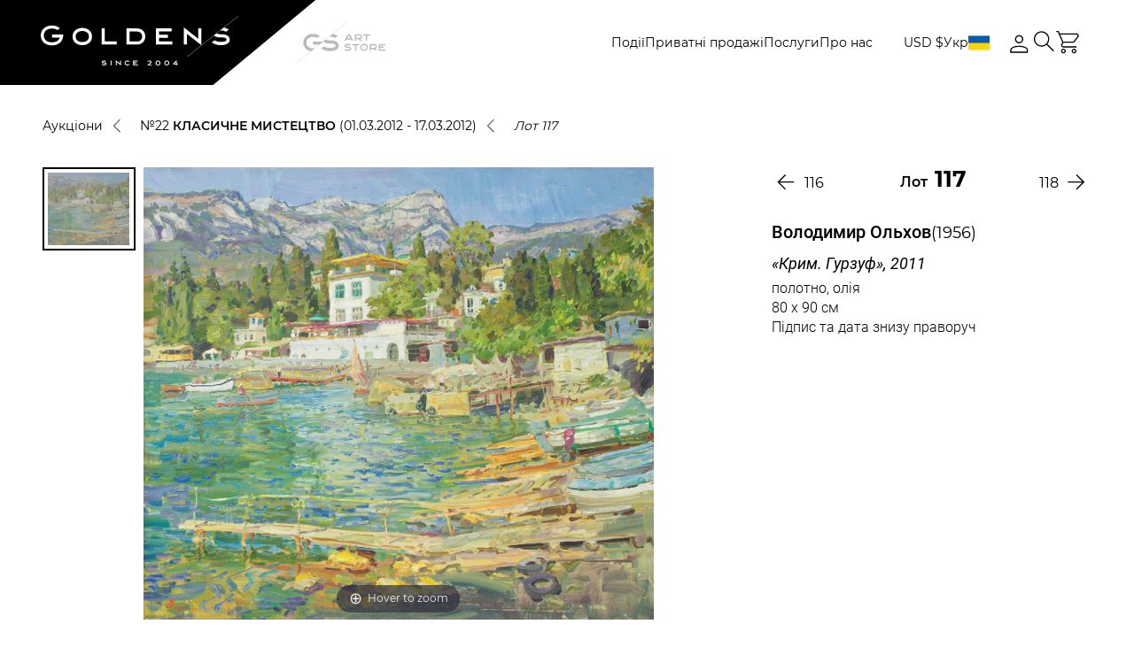

--- FILE ---
content_type: text/html; charset=UTF-8
request_url: https://gs-art.com/auctions/klassicheskoe-isskustvo/catalog/431/
body_size: 29116
content:
<!DOCTYPE html>
<html lang="uk">
<head>
    <meta charset="UTF-8">
    <meta http-equiv="X-UA-Compatible" content="IE=edge">
    <meta name="viewport" content="width=device-width, initial-scale=1">
    <meta name="format-detection" content="telephone=no">
    <meta http-equiv="Content-Security-Policy" content="upgrade-insecure-requests">
    <link rel="stylesheet" href="/local/templates/auction/css/fonts.css" data-skip-moving="true">
    <meta http-equiv="Content-Type" content="text/html; charset=UTF-8" />
<meta name="description" content="«Крим. Гурзуф», 2011 лот з аукціону українського мистецтва / Ексклюзивність / Гарантія автентичності / + 38 050 462 95 32" />
<link href="/bitrix/js/main/core/css/core.css?17669977753963" type="text/css" rel="stylesheet" />



<link href="/bitrix/js/socialservices/css/ss_admin.css?1766997773370" type="text/css"  rel="stylesheet" />
<link href="/local/templates/auction/components/bitrix/news.detail/lot/style.css?1766997898315" type="text/css"  rel="stylesheet" />
<link href="/local/templates/auction/libs/css/normalize.css?17669978996138" type="text/css"  data-template-style="true"  rel="stylesheet" />
<link href="/local/templates/auction/libs/css/magiczoomplus.css?176699789944262" type="text/css"  data-template-style="true"  rel="stylesheet" />
<link href="/local/templates/auction/libs/css/nouislider.css?17669978995716" type="text/css"  data-template-style="true"  rel="stylesheet" />
<link href="/local/templates/auction/libs/css/swiper-bundle.css?176699789919297" type="text/css"  data-template-style="true"  rel="stylesheet" />
<link href="/local/templates/auction/libs/css/dropzone.css?17669978994772" type="text/css"  data-template-style="true"  rel="stylesheet" />
<link href="/local/templates/auction/libs/css/select2.css?176699789918931" type="text/css"  data-template-style="true"  rel="stylesheet" />
<link href="/local/templates/auction/libs/css/daterangepicker.css?17669978998069" type="text/css"  data-template-style="true"  rel="stylesheet" />
<link href="/local/templates/auction/css/common-project-style.css?17669978991485" type="text/css"  data-template-style="true"  rel="stylesheet" />
<link href="/local/templates/auction/css/common-styles.css?1767357769213097" type="text/css"  data-template-style="true"  rel="stylesheet" />
<link href="/local/templates/auction/css/home-page.css?176699789924679" type="text/css"  data-template-style="true"  rel="stylesheet" />
<link href="/local/templates/auction/css/about-us.css?176699789917414" type="text/css"  data-template-style="true"  rel="stylesheet" />
<link href="/local/templates/auction/css/card-container.css?176699789927000" type="text/css"  data-template-style="true"  rel="stylesheet" />
<link href="/local/templates/auction/css/auction-overview.css?176699789920044" type="text/css"  data-template-style="true"  rel="stylesheet" />
<link href="/local/templates/auction/css/catalogue-page.css?176699789911282" type="text/css"  data-template-style="true"  rel="stylesheet" />
<link href="/local/templates/auction/css/artists-list.css?17669978993902" type="text/css"  data-template-style="true"  rel="stylesheet" />
<link href="/local/templates/auction/css/live-auction.css?176699789937605" type="text/css"  data-template-style="true"  rel="stylesheet" />
<link href="/local/templates/auction/css/account-page.css?176699789923423" type="text/css"  data-template-style="true"  rel="stylesheet" />
<link href="/local/templates/auction/css/order.css?176699789922600" type="text/css"  data-template-style="true"  rel="stylesheet" />
<link href="/local/templates/auction/components/bitrix/news.list/partners/style.css?1766997898150" type="text/css"  data-template-style="true"  rel="stylesheet" />
<link href="/bitrix/panel/main/popup.css?176699777223084" type="text/css"  data-template-style="true"  rel="stylesheet" />
<script>if(!window.BX)window.BX={};if(!window.BX.message)window.BX.message=function(mess){if(typeof mess=='object') for(var i in mess) BX.message[i]=mess[i]; return true;};</script>
<script>(window.BX||top.BX).message({'JS_CORE_LOADING':'Завантаження...','JS_CORE_NO_DATA':'— Немає даних —','JS_CORE_WINDOW_CLOSE':'Закрити','JS_CORE_WINDOW_EXPAND':'Розгорнути','JS_CORE_WINDOW_NARROW':'Згорнути у вікно','JS_CORE_WINDOW_SAVE':'Зберегти','JS_CORE_WINDOW_CANCEL':'Скасувати','JS_CORE_WINDOW_CONTINUE':'Продовжити','JS_CORE_H':'г','JS_CORE_M':'хв','JS_CORE_S':'с','JSADM_AI_HIDE_EXTRA':'Приховати зайві','JSADM_AI_ALL_NOTIF':'Показати всі','JSADM_AUTH_REQ':'Потрібна авторизація!','JS_CORE_WINDOW_AUTH':'Увійти','JS_CORE_IMAGE_FULL':'Повний розмір'});</script>

<script src="/bitrix/js/main/core/core.js?1766997775497566"></script>

<script>BX.setJSList(['/bitrix/js/main/core/core_ajax.js','/bitrix/js/main/core/core_promise.js','/bitrix/js/main/polyfill/promise/js/promise.js','/bitrix/js/main/loadext/loadext.js','/bitrix/js/main/loadext/extension.js','/bitrix/js/main/polyfill/promise/js/promise.js','/bitrix/js/main/polyfill/find/js/find.js','/bitrix/js/main/polyfill/includes/js/includes.js','/bitrix/js/main/polyfill/matches/js/matches.js','/bitrix/js/ui/polyfill/closest/js/closest.js','/bitrix/js/main/polyfill/fill/main.polyfill.fill.js','/bitrix/js/main/polyfill/find/js/find.js','/bitrix/js/main/polyfill/matches/js/matches.js','/bitrix/js/main/polyfill/core/dist/polyfill.bundle.js','/bitrix/js/main/polyfill/core/dist/polyfill.bundle.js','/bitrix/js/main/lazyload/dist/lazyload.bundle.js','/bitrix/js/main/polyfill/core/dist/polyfill.bundle.js','/bitrix/js/main/parambag/dist/parambag.bundle.js']);
BX.setCSSList(['/bitrix/js/main/lazyload/dist/lazyload.bundle.css','/bitrix/js/main/parambag/dist/parambag.bundle.css']);</script>
<script>(window.BX||top.BX).message({'SS_NETWORK_DISPLAY':'N','SS_NETWORK_URL':'https://www.bitrix24.net/oauth/authorize/?user_lang=ua&client_id=ext.5d27933450d510.29175877&redirect_uri=https%3A%2F%2Fgs-art.com%2Fauctions%2Fklassicheskoe-isskustvo%2Fcatalog%2F431%2F%3Fauth_service_id%3DBitrix24Net%26code%3Dklassicheskoe-isskustvo%26id%3D431&scope=auth,admin&response_type=code&mode=popup&state=site_id%3Ds1%26backurl%3D%252Fauctions%252Fklassicheskoe-isskustvo%252Fcatalog%252F431%252F%253Fcheck_key%253De58a0ab23af3288098e186c25f72ad94%2526code%253Dklassicheskoe-isskustvo%2526id%253D431%26mode%3Dpopup','SS_NETWORK_POPUP_TITLE':'Бітрікс24 - Єдина авторизація','SS_NETWORK_POPUP_CONNECT':'Підключити','SS_NETWORK_POPUP_TEXT':'<b>Підключіть свій Бітрікс24<\/b>, використовуйте один логін і пароль для авторизації на будь-якому вашому сайті.<\/b><br /><br />Більше не потрібно пам\'ятати різні паролі та логіни,<br />Бітрікс24 - ваш єдиний вхід.','SS_NETWORK_POPUP_DONTSHOW':'Більше не показувати це повідомлення','SS_NETWORK_POPUP_COUNT':'0'});</script>
<script>(window.BX||top.BX).message({'LANGUAGE_ID':'ua','FORMAT_DATE':'DD.MM.YYYY','FORMAT_DATETIME':'DD.MM.YYYY HH:MI:SS','COOKIE_PREFIX':'BITRIX_SM','SERVER_TZ_OFFSET':'7200','SITE_ID':'s1','SITE_DIR':'/','USER_ID':'','SERVER_TIME':'1769093878','USER_TZ_OFFSET':'0','USER_TZ_AUTO':'Y','bitrix_sessid':'bed7b03653aba838c0348a0b84ea1a47'});</script>


<script src="/bitrix/js/twim.recaptchafree/script.js?17669977734421"></script>
<script src="https://www.google.com/recaptcha/api.js?onload=onloadRecaptchafree&render=explicit&hl=ua"></script>
<script src="/bitrix/js/main/jquery/jquery-3.3.1.min.js?176699777986927"></script>
<script src="/bitrix/js/main/core/core_window.js?176699777598015"></script>
<script src="/bitrix/js/socialservices/ss_admin.js?17669977732117"></script>
<link rel="icon" href="/local/templates/auction/static/favicon/favicon.ico">
<link rel="apple-touch-icon" sizes="180x180" href="/local/templates/auction/static/favicon/apple-touch-icon.png">
<link rel="icon" type="image/png" sizes="32x32" href="/local/templates/auction/static/favicon/favicon-32x32.png">
<link rel="icon" type="image/png" sizes="16x16" href="/local/templates/auction/static/favicon/favicon-16x16.png">
<link rel="mask-icon" href="/local/templates/auction/static/favicon/safari-pinned-tab.svg" color="#5bbad5">
<meta name="msapplication-TileColor" content="#da532c">
<meta name="theme-color" content="#ffffff">
<meta property="og:image" content="https://gs-art.com/upload/iblock/c7f/c7f906c69e166c5309fb43a0097c794a.jpg" />



<script src="/local/templates/auction/libs/js/jquery.validate.js?176699789956033"></script>
<script src="/local/templates/auction/js/jquery.cookie.js?17669978993140"></script>
<script src="/local/templates/auction/libs/js/lazysizes.js?176699789822189"></script>
<script src="/local/templates/auction/libs/js/ls.unveilhooks.js?17669978984840"></script>
<script src="/local/templates/auction/libs/js/magiczoomplus.js?176699789994055"></script>
<script src="/local/templates/auction/libs/js/nouislider.js?176699789987169"></script>
<script src="/local/templates/auction/libs/js/swiper-bundle.js?1766997899319894"></script>
<script src="/local/templates/auction/libs/js/dropzone-min.js?176699789969764"></script>
<script src="/local/templates/auction/libs/js/jquery.inputmask.js?1766997899158059"></script>
<script src="/local/templates/auction/libs/js/imask.js?1766997898174324"></script>
<script src="/local/templates/auction/libs/js/select2.js?1766997899170801"></script>
<script src="/local/templates/auction/libs/js/moment.js?1766997899145279"></script>
<script src="/local/templates/auction/libs/js/popper.min.js?176699789820121"></script>
<script src="/local/templates/auction/libs/js/tippy.js?176699789825716"></script>
<script src="/local/templates/auction/libs/js/daterangepicker.js?176699789855302"></script>
<script src="/local/templates/auction/js/init-sliders.js?176699789916257"></script>
<script src="/local/templates/auction/js/initPlugins.js?17669978999078"></script>
<script src="/local/templates/auction/js/basket.js?17669978995244"></script>
<script src="/local/templates/auction/js/index.js?176699789934061"></script>
<script src="/local/templates/auction/js/jquery-validate-form.js?17669978998805"></script>
<script src="/local/templates/auction/js/customFilter.js?176699789923772"></script>
<script src="/local/templates/auction/js/live-page.js?176735797033754"></script>
<script src="/local/templates/auction/js/customRevisions.js?176699789946377"></script>
<script src="/local/templates/auction/js/order.js?176699789925757"></script>
<script src="/local/templates/auction/components/bitrix/news.detail/lot/script.js?1766997898310"></script>

    <!-- Google Tag Manager -->
    <script>(function(w,d,s,l,i){w[l]=w[l]||[];w[l].push({'gtm.start':
                new Date().getTime(),event:'gtm.js'});var f=d.getElementsByTagName(s)[0],
            j=d.createElement(s),dl=l!='dataLayer'?'&l='+l:'';j.async=true;j.src=
            'https://www.googletagmanager.com/gtm.js?id='+i+dl;f.parentNode.insertBefore(j,f);
        })(window,document,'script','dataLayer','GTM-WKC8454G');</script>
    <!-- End Google Tag Manager -->

    <title>«Крим. Гурзуф», 2011 лот з аукціону українського мистецтва</title>
    <meta name="referrer" content="strict-origin-when-cross-origin" />
    <meta name="description" content="«Крим. Гурзуф», 2011 лот з аукціону українського мистецтва / Ексклюзивність / Гарантія автентичності / + 38 050 462 95 32" />
</head>

<body
    class="page  catalogue-page-2 lot-detail-page">
<!-- Google Tag Manager (noscript) -->
<noscript><!-- deleted by bitrix Antivirus --></noscript>
<!-- End Google Tag Manager (noscript) -->

<div class="page__wrapper">
    <header>
        <div class="header">
            <div class="header__inner">
                <div class="header__content js-anim-header-fixed">
                    <div class="header__content-inner site-container">
                        <div class="logo logo--desktop">
                            <div class="logo__inner">
                                <a class="logo__image" href="/">
                                    <svg width="223" height="56" viewBox="0 0 223 56" fill="none"
                                         xmlns="http://www.w3.org/2000/svg">
                                        <path
                                            d="M108.842 14.1056V14.1051H96.8311V32.3494H108.842V32.3489C113.888 32.3393 117.975 28.7563 117.975 23.2273C117.975 17.6581 113.888 14.1151 108.842 14.1056ZM108.835 28.8395L108.545 28.84H100.352V17.6145H108.61L108.836 17.6149C111.632 17.6202 114.454 19.3575 114.454 23.2271C114.454 27.0968 111.632 28.8343 108.835 28.8395Z"
                                            fill="white"/>
                                        <path
                                            d="M46.8792 13.5431C40.8173 13.5431 35.9033 17.1941 35.9033 23.2772C35.9033 29.3602 40.8175 33.0113 46.8792 33.0113C52.9409 33.0113 57.8551 29.3602 57.8551 23.2772C57.8551 17.2186 52.9411 13.5431 46.8792 13.5431ZM52.3809 27.7611C51.0323 28.8972 49.0783 29.523 46.879 29.523C44.6797 29.523 42.7259 28.8974 41.3771 27.7611C40.0672 26.6578 39.4031 25.1492 39.4031 23.2774C39.4031 21.4054 40.0673 19.8967 41.3771 18.7936C42.7259 17.6575 44.6797 17.0317 46.879 17.0317C49.0737 17.0317 51.0268 17.66 52.3784 18.8007C53.69 19.9074 54.3549 21.4135 54.3549 23.2774C54.3551 25.1492 53.6909 26.6578 52.3809 27.7611Z"
                                            fill="white"/>
                                        <path d="M72.257 14.1154H68.7568V32.3508H85.7523V28.8625H72.257V14.1154Z"
                                              fill="white"/>
                                        <path
                                            d="M133.485 24.634H143.379V21.1455H133.485V17.586H147.726V14.0975H129.985V32.3509H148.546V28.8626H133.485V24.634Z"
                                            fill="white"/>
                                        <path
                                            d="M177.849 25.9162L161.516 12.9286V32.3495H165.016V20.1742L181.349 33.1618V14.0975H177.849V25.9162Z"
                                            fill="white"/>
                                        <path
                                            d="M12.625 21.0715V24.4871H21.5326C20.3425 28.1948 16.4295 29.8777 12.6619 29.8777C6.28256 29.8777 3.42723 25.9484 3.42723 22.0542C3.42723 18.1599 6.28274 14.2306 12.6619 14.2306C14.9819 14.2306 17.0632 14.8274 18.6568 15.8961C18.7341 15.948 18.8085 16.0031 18.8835 16.0573L21.6317 13.8721C21.5627 13.8129 21.4889 13.7582 21.4182 13.7006C19.1591 11.8594 16.0895 10.8152 12.6619 10.8152C9.24558 10.8152 6.1075 11.854 3.82601 13.7406C1.35877 15.7807 0 18.7333 0 22.0543C0 25.3753 1.35877 28.3279 3.82619 30.3681C6.10768 32.2546 9.24576 33.2935 12.6621 33.2935C19.677 33.2935 24.8719 29.0183 25.2952 22.8969L25.4214 21.0716H12.625V21.0715Z"
                                            fill="white"/>
                                        <path
                                            d="M120.703 54.9003L122.574 53.6214C122.854 53.4295 123.084 53.2627 123.263 53.1205C123.442 52.9784 123.582 52.8515 123.684 52.7399C123.786 52.6282 123.856 52.5273 123.895 52.4372C123.933 52.3469 123.952 52.2567 123.952 52.1664C123.952 52.0626 123.931 51.9658 123.888 51.8756C123.845 51.7853 123.778 51.7062 123.686 51.6387C123.594 51.571 123.476 51.5181 123.333 51.4797C123.189 51.4413 123.018 51.4221 122.819 51.4221C122.529 51.4221 122.24 51.4628 121.953 51.544C121.665 51.6252 121.373 51.7549 121.074 51.9331L120.578 51.1211C120.911 50.9158 121.271 50.7557 121.659 50.6405C122.047 50.5256 122.455 50.468 122.883 50.468C123.257 50.468 123.581 50.5126 123.856 50.6016C124.131 50.6908 124.358 50.812 124.538 50.9653C124.718 51.1187 124.852 51.297 124.94 51.5C125.029 51.703 125.072 51.9182 125.072 52.1462C125.072 52.3221 125.043 52.4901 124.984 52.6504C124.926 52.8107 124.822 52.9763 124.676 53.1477C124.528 53.3192 124.33 53.5036 124.08 53.701C123.83 53.8982 123.515 54.1221 123.134 54.3726L122.36 54.88H125.266V55.8206H120.703V54.9003Z"
                                            fill="white"/>
                                        <path
                                            d="M129.604 53.1648C129.604 52.7384 129.669 52.356 129.798 52.0179C129.927 51.6796 130.11 51.3925 130.348 51.1569C130.586 50.9213 130.874 50.7413 131.213 50.6173C131.553 50.4933 131.933 50.4313 132.354 50.4313C132.775 50.4313 133.155 50.4933 133.495 50.6173C133.834 50.7413 134.123 50.9213 134.36 51.1569C134.598 51.3927 134.781 51.6796 134.91 52.0179C135.04 52.3562 135.104 52.7386 135.104 53.1648C135.104 53.5912 135.039 53.9736 134.91 54.3117C134.781 54.6502 134.598 54.9366 134.36 55.1711C134.123 55.4058 133.834 55.5851 133.495 55.7091C133.155 55.8331 132.775 55.8951 132.354 55.8951C131.933 55.8951 131.553 55.8331 131.213 55.7091C130.874 55.5851 130.586 55.4058 130.348 55.1711C130.11 54.9366 129.927 54.6502 129.798 54.3117C129.669 53.9736 129.604 53.5912 129.604 53.1648ZM130.681 53.1614C130.681 53.4501 130.72 53.7051 130.798 53.9261C130.876 54.1473 130.987 54.3326 131.132 54.4828C131.277 54.6327 131.452 54.7466 131.658 54.8245C131.864 54.9023 132.096 54.9412 132.354 54.9412C132.612 54.9412 132.844 54.9023 133.05 54.8245C133.256 54.7466 133.431 54.6327 133.576 54.4828C133.721 54.3326 133.832 54.1472 133.911 53.9261C133.988 53.7051 134.028 53.4503 134.028 53.1614C134.028 52.875 133.988 52.6218 133.911 52.4019C133.832 52.1821 133.721 51.9964 133.576 51.8454C133.431 51.6942 133.256 51.5798 133.05 51.5019C132.844 51.4241 132.612 51.3854 132.354 51.3854C132.096 51.3854 131.864 51.4243 131.658 51.5019C131.452 51.5799 131.277 51.6944 131.132 51.8454C130.987 51.9966 130.876 52.1821 130.798 52.4019C130.719 52.6218 130.681 52.875 130.681 53.1614Z"
                                            fill="white"/>
                                        <path
                                            d="M139.502 53.1648C139.502 52.7384 139.566 52.356 139.695 52.0179C139.824 51.6796 140.008 51.3925 140.245 51.1569C140.483 50.9213 140.771 50.7413 141.111 50.6173C141.45 50.4933 141.831 50.4313 142.251 50.4313C142.672 50.4313 143.053 50.4933 143.392 50.6173C143.732 50.7413 144.02 50.9213 144.258 51.1569C144.495 51.3927 144.679 51.6796 144.808 52.0179C144.937 52.3562 145.001 52.7386 145.001 53.1648C145.001 53.5912 144.937 53.9736 144.808 54.3117C144.679 54.6502 144.496 54.9366 144.258 55.1711C144.02 55.4058 143.732 55.5851 143.392 55.7091C143.053 55.8331 142.672 55.8951 142.251 55.8951C141.831 55.8951 141.45 55.8331 141.111 55.7091C140.771 55.5851 140.483 55.4058 140.245 55.1711C140.008 54.9366 139.824 54.6502 139.695 54.3117C139.566 53.9736 139.502 53.5912 139.502 53.1648ZM140.578 53.1614C140.578 53.4501 140.617 53.7051 140.695 53.9261C140.773 54.1473 140.885 54.3326 141.03 54.4828C141.174 54.6327 141.35 54.7466 141.556 54.8245C141.762 54.9023 141.994 54.9412 142.251 54.9412C142.51 54.9412 142.741 54.9023 142.948 54.8245C143.153 54.7466 143.329 54.6327 143.474 54.4828C143.619 54.3326 143.73 54.1472 143.808 53.9261C143.886 53.7051 143.925 53.4503 143.925 53.1614C143.925 52.875 143.886 52.6218 143.808 52.4019C143.73 52.1821 143.619 51.9964 143.474 51.8454C143.329 51.6942 143.153 51.5798 142.948 51.5019C142.741 51.4241 142.51 51.3854 142.251 51.3854C141.994 51.3854 141.762 51.4243 141.556 51.5019C141.35 51.5799 141.174 51.6944 141.03 51.8454C140.885 51.9966 140.773 52.1821 140.695 52.4019C140.617 52.6218 140.578 52.875 140.578 53.1614Z"
                                            fill="white"/>
                                        <path
                                            d="M149.44 53.7501L152.543 50.5326H153.619V53.7501H154.763V54.6907H153.619V55.8207H152.543V54.6907H149.434L149.44 53.7501ZM152.543 53.7501V51.8893L150.73 53.7501H152.543Z"
                                            fill="white"/>
                                        <path
                                            d="M71.4838 50.3551C69.8863 50.3551 68.8543 50.9809 68.8543 51.9494C68.8543 52.9072 69.8653 53.5289 71.4334 53.5422V53.5435C72.3117 53.5435 73.2501 53.7203 73.2501 54.2163C73.2501 54.5997 72.4691 54.889 71.4334 54.889C70.6652 54.889 69.9505 54.6269 69.5414 54.399L68.7319 55.0427L68.6953 55.091C69.2315 55.4936 70.317 55.9272 71.4334 55.9272C73.1964 55.9272 74.2917 55.2717 74.2917 54.2165C74.2917 53.7057 74.0143 52.5234 71.4838 52.5071V52.5057C70.5338 52.5057 69.8958 52.2182 69.8958 51.9497C69.8958 51.6811 70.5338 51.3936 71.4838 51.3936C72.1404 51.3936 72.7524 51.6084 73.121 51.8047L73.9833 51.1193C73.4924 50.7508 72.5015 50.3551 71.4838 50.3551Z"
                                            fill="white"/>
                                        <path
                                            d="M105.414 54.7065V53.5498H108.204V52.5119H105.414V51.5455H109.44V50.5073H104.372V55.7445H109.674V54.7065H105.414Z"
                                            fill="white"/>
                                        <path
                                            d="M89.4712 53.8439L84.8262 50.1503V55.7211H85.8676V52.3063L90.5128 56V50.5348H89.4712V53.8439Z"
                                            fill="white"/>
                                        <path d="M79.9116 50.5347H78.8701V55.721H79.9116V50.5347Z" fill="white"/>
                                        <path
                                            d="M97.7656 50.355C95.9825 50.355 94.6885 51.5266 94.6885 53.1409C94.6885 54.7551 95.9825 55.9268 97.7656 55.9268C98.7516 55.9268 99.6388 55.5571 100.2 54.9121L99.3902 54.2549C99.0252 54.6575 98.4364 54.8889 97.7656 54.8889C96.7525 54.8889 95.7301 54.3484 95.7301 53.1409C95.7301 51.9334 96.7525 51.3931 97.7656 51.3931C98.4275 51.3931 99.0104 51.6206 99.3771 52.0161L100.194 51.3665C99.6319 50.7237 98.7473 50.355 97.7656 50.355Z"
                                            fill="white"/>
                                        <path
                                            d="M223 0C223 0 195.262 22.0553 195.264 22.0571L165.033 46.1057V46.447L195.479 22.2278C196.808 23.3036 198.799 24.0168 201.293 24.2512C201.836 24.3022 203.752 24.3403 204.368 24.3403C207.087 24.3403 209.664 24.7415 209.664 26.8388C209.664 28.6573 206.795 29.3398 202.991 29.3398C200.205 29.3398 197.593 28.3944 196.089 27.5646L193.039 29.9899C194.988 31.453 198.934 33.0276 202.991 33.0276C209.39 33.0276 213.364 30.6561 213.364 26.8388C213.364 22.1285 208.473 20.7117 204.721 20.7117C204.15 20.7117 202.321 20.6332 201.922 20.6019C200.491 20.4894 199.326 20.1885 198.526 19.8043L202.825 16.3862C202.942 16.3832 203.054 16.3757 203.175 16.3757C205.597 16.3757 207.865 17.1756 209.212 17.8984L212.25 15.4829L212.263 15.465C211.097 14.5896 209.15 13.6715 206.906 13.141L223 0.341491V0H223Z"
                                            fill="white"/>
                                    </svg>
                                </a></div>
                        </div>
                        <div class="logo logo--mobile">
                            <div class="logo__inner">
                                <a class="logo__image" href="/">
                                    <svg width="123" height="31" viewBox="0 0 123 31" fill="none"
                                         xmlns="http://www.w3.org/2000/svg">
                                        <path
                                            d="M60.0341 7.80852V7.80823H53.4092V17.9078H60.0341V17.9075C62.8172 17.9022 65.0713 15.9187 65.0713 12.858C65.0713 9.77504 62.8172 7.81374 60.0341 7.80852ZM60.0305 15.9648L59.8705 15.965H55.3514V9.75095H59.9061L60.0306 9.75114C61.5729 9.75409 63.1293 10.7158 63.1293 12.8579C63.1293 15.0001 61.5729 15.9619 60.0305 15.9648Z"
                                            fill="white"/>
                                        <path
                                            d="M25.8567 7.49707C22.5131 7.49707 19.8027 9.51818 19.8027 12.8856C19.8027 16.253 22.5132 18.2741 25.8567 18.2741C29.2001 18.2741 31.9106 16.253 31.9106 12.8856C31.9106 9.53175 29.2002 7.49707 25.8567 7.49707ZM28.8913 15.3678C28.1474 15.9967 27.0697 16.3431 25.8566 16.3431C24.6435 16.3431 23.5658 15.9968 22.8219 15.3678C22.0994 14.757 21.7331 13.9219 21.7331 12.8857C21.7331 11.8494 22.0995 11.0143 22.8219 10.4036C23.5658 9.77469 24.6435 9.42828 25.8566 9.42828C27.0671 9.42828 28.1444 9.77607 28.8899 10.4075C29.6133 11.0202 29.9801 11.8539 29.9801 12.8857C29.9802 13.9219 29.6138 14.757 28.8913 15.3678Z"
                                            fill="white"/>
                                        <path d="M39.8544 7.81384H37.9238V17.9085H47.298V15.9775H39.8544V7.81384Z"
                                              fill="white"/>
                                        <path
                                            d="M73.6269 13.6366H79.0838V11.7055H73.6269V9.73507H81.4813V7.80396H71.6963V17.9085H81.934V15.9775H73.6269V13.6366Z"
                                            fill="white"/>
                                        <path
                                            d="M98.096 14.3465L89.0869 7.15686V17.9077H91.0174V11.1678L100.027 18.3574V7.80394H98.096V14.3465Z"
                                            fill="white"/>
                                        <path
                                            d="M6.96358 11.6645V13.5553H11.8767C11.2203 15.6078 9.06199 16.5394 6.98393 16.5394C3.46527 16.5394 1.89035 14.3643 1.89035 12.2085C1.89035 10.0528 3.46537 7.87763 6.98393 7.87763C8.26357 7.87763 9.41155 8.208 10.2905 8.79961C10.3332 8.82833 10.3742 8.85882 10.4156 8.88882L11.9314 7.67915C11.8933 7.64639 11.8526 7.6161 11.8136 7.58423C10.5676 6.56497 8.87448 5.98694 6.98393 5.98694C5.09958 5.98694 3.36871 6.56202 2.11031 7.60636C0.749455 8.73568 0 10.3702 0 12.2086C0 14.047 0.749455 15.6815 2.11041 16.8109C3.36881 17.8552 5.09968 18.4303 6.98403 18.4303C10.8532 18.4303 13.7186 16.0637 13.952 12.675L14.0217 11.6646H6.96358V11.6645Z"
                                            fill="white"/>
                                        <path
                                            d="M66.576 30.3912L67.6076 29.6832C67.7624 29.577 67.8891 29.4847 67.9878 29.406C68.0864 29.3273 68.1638 29.2571 68.2201 29.1953C68.2762 29.1334 68.3149 29.0776 68.3362 29.0277C68.3575 28.9777 68.368 28.9278 68.368 28.8778C68.368 28.8204 68.3562 28.7668 68.3325 28.7168C68.3087 28.6668 68.2716 28.6231 68.221 28.5857C68.1705 28.5482 68.1054 28.5189 68.0263 28.4977C67.9469 28.4764 67.8524 28.4658 67.7426 28.4658C67.5828 28.4658 67.4237 28.4883 67.2652 28.5333C67.1065 28.5782 66.9451 28.65 66.7802 28.7487L66.5068 28.2992C66.6903 28.1855 66.889 28.0969 67.1032 28.0331C67.3173 27.9695 67.5422 27.9376 67.7782 27.9376C67.9842 27.9376 68.163 27.9623 68.3146 28.0116C68.4663 28.061 68.5918 28.128 68.691 28.2129C68.7902 28.2978 68.8642 28.3965 68.9128 28.5089C68.9616 28.6213 68.9858 28.7404 68.9858 28.8666C68.9858 28.964 68.9696 29.057 68.9372 29.1457C68.9047 29.2344 68.8479 29.3261 68.7669 29.421C68.6857 29.5159 68.576 29.618 68.4382 29.7273C68.3003 29.8365 68.1265 29.9604 67.9167 30.0991L67.4898 30.38H69.0924V30.9007H66.576V30.3912Z"
                                            fill="white"/>
                                        <path
                                            d="M71.4854 29.4304C71.4854 29.1944 71.5208 28.9827 71.592 28.7956C71.6631 28.6083 71.7642 28.4493 71.8954 28.3189C72.0265 28.1885 72.1855 28.0889 72.3728 28.0202C72.5601 27.9516 72.7698 27.9172 73.0019 27.9172C73.2341 27.9172 73.4437 27.9516 73.6312 28.0202C73.8184 28.0889 73.9775 28.1885 74.1085 28.3189C74.2396 28.4494 74.3408 28.6083 74.4119 28.7956C74.4832 28.9828 74.5186 29.1945 74.5186 29.4304C74.5186 29.6665 74.4831 29.8782 74.4119 30.0653C74.3408 30.2527 74.2397 30.4112 74.1085 30.5411C73.9775 30.671 73.8184 30.7702 73.6312 30.8389C73.4438 30.9075 73.2341 30.9419 73.0019 30.9419C72.7698 30.9419 72.5601 30.9075 72.3728 30.8389C72.1855 30.7702 72.0265 30.671 71.8954 30.5411C71.7643 30.4112 71.6631 30.2527 71.592 30.0653C71.5208 29.8782 71.4854 29.6665 71.4854 29.4304ZM72.0789 29.4286C72.0789 29.5884 72.1004 29.7295 72.1435 29.8519C72.1866 29.9743 72.248 30.0769 72.3279 30.16C72.4079 30.243 72.5044 30.3061 72.6181 30.3492C72.7318 30.3923 72.8597 30.4138 73.0019 30.4138C73.1442 30.4138 73.2722 30.3923 73.3858 30.3492C73.4993 30.3061 73.5962 30.243 73.676 30.16C73.7559 30.0769 73.8174 29.9742 73.8605 29.8519C73.9034 29.7295 73.9251 29.5885 73.9251 29.4286C73.9251 29.27 73.9034 29.1299 73.8605 29.0081C73.8173 28.8864 73.7559 28.7837 73.676 28.7C73.5961 28.6163 73.4993 28.553 73.3858 28.5099C73.2722 28.4668 73.1442 28.4454 73.0019 28.4454C72.8597 28.4454 72.7318 28.4669 72.6181 28.5099C72.5044 28.5531 72.4078 28.6164 72.3279 28.7C72.248 28.7837 72.1865 28.8864 72.1435 29.0081C72.1003 29.1299 72.0789 29.27 72.0789 29.4286Z"
                                            fill="white"/>
                                        <path
                                            d="M76.9443 29.4304C76.9443 29.1944 76.9798 28.9827 77.051 28.7956C77.1221 28.6083 77.2232 28.4493 77.3544 28.3189C77.4854 28.1885 77.6445 28.0889 77.8317 28.0202C78.0191 27.9516 78.2288 27.9172 78.4609 27.9172C78.6931 27.9172 78.9027 27.9516 79.0902 28.0202C79.2774 28.0889 79.4365 28.1885 79.5675 28.3189C79.6986 28.4494 79.7998 28.6083 79.8709 28.7956C79.9422 28.9828 79.9776 29.1945 79.9776 29.4304C79.9776 29.6665 79.9421 29.8782 79.8709 30.0653C79.7998 30.2527 79.6987 30.4112 79.5675 30.5411C79.4365 30.671 79.2774 30.7702 79.0902 30.8389C78.9028 30.9075 78.6931 30.9419 78.4609 30.9419C78.2288 30.9419 78.0191 30.9075 77.8317 30.8389C77.6445 30.7702 77.4854 30.671 77.3544 30.5411C77.2233 30.4112 77.1221 30.2527 77.051 30.0653C76.9798 29.8782 76.9443 29.6665 76.9443 29.4304ZM77.5378 29.4286C77.5378 29.5884 77.5594 29.7295 77.6024 29.8519C77.6456 29.9743 77.707 30.0769 77.7869 30.16C77.8668 30.243 77.9634 30.3061 78.0771 30.3492C78.1907 30.3923 78.3187 30.4138 78.4609 30.4138C78.6032 30.4138 78.7312 30.3923 78.8448 30.3492C78.9583 30.3061 79.0551 30.243 79.135 30.16C79.2149 30.0769 79.2764 29.9742 79.3195 29.8519C79.3624 29.7295 79.3841 29.5885 79.3841 29.4286C79.3841 29.27 79.3624 29.1299 79.3195 29.0081C79.2763 28.8864 79.2149 28.7837 79.135 28.7C79.055 28.6163 78.9583 28.553 78.8448 28.5099C78.7312 28.4668 78.6032 28.4454 78.4609 28.4454C78.3187 28.4454 78.1907 28.4669 78.0771 28.5099C77.9634 28.5531 77.8668 28.6164 77.7869 28.7C77.707 28.7837 77.6455 28.8864 77.6024 29.0081C77.5593 29.1299 77.5378 29.27 77.5378 29.4286Z"
                                            fill="white"/>
                                        <path
                                            d="M82.4266 29.7545L84.138 27.9734H84.7315V29.7545H85.3624V30.2752H84.7315V30.9008H84.138V30.2752H82.4229L82.4266 29.7545ZM84.1381 29.7545V28.7244L83.1381 29.7545H84.1381Z"
                                            fill="white"/>
                                        <path
                                            d="M39.4277 27.8751C38.5466 27.8751 37.9774 28.2215 37.9774 28.7577C37.9774 29.2879 38.535 29.632 39.3999 29.6394V29.6401C39.8843 29.6401 40.4019 29.738 40.4019 30.0126C40.4019 30.2248 39.9712 30.385 39.3999 30.385C38.9762 30.385 38.582 30.2399 38.3563 30.1137L37.9098 30.47L37.8896 30.4968C38.1854 30.7197 38.7841 30.9596 39.3999 30.9596C40.3723 30.9596 40.9765 30.5968 40.9765 30.0127C40.9765 29.7299 40.8235 29.0755 39.4277 29.0664V29.0656C38.9037 29.0656 38.5518 28.9065 38.5518 28.7579C38.5518 28.6091 38.9037 28.45 39.4277 28.45C39.7898 28.45 40.1274 28.5689 40.3307 28.6776L40.8063 28.2981C40.5356 28.0942 39.9891 27.8751 39.4277 27.8751Z"
                                            fill="white"/>
                                        <path
                                            d="M58.1429 30.2839V29.6436H59.6821V29.069H58.1429V28.534H60.3638V27.9594H57.5684V30.8585H60.4926V30.2839H58.1429Z"
                                            fill="white"/>
                                        <path
                                            d="M49.3491 29.8064L46.7871 27.7617V30.8455H47.3615V28.9553L49.9237 31V27.9746H49.3491V29.8064Z"
                                            fill="white"/>
                                        <path d="M44.0764 27.9745H43.502V30.8455H44.0764V27.9745Z" fill="white"/>
                                        <path
                                            d="M53.9238 27.875C52.9403 27.875 52.2266 28.5236 52.2266 29.4172C52.2266 30.3108 52.9403 30.9594 53.9238 30.9594C54.4677 30.9594 54.957 30.7548 55.2664 30.3977L54.8199 30.0339C54.6186 30.2568 54.2938 30.3848 53.9238 30.3848C53.365 30.3848 52.8011 30.0856 52.8011 29.4172C52.8011 28.7488 53.365 28.4497 53.9238 28.4497C54.2889 28.4497 54.6104 28.5756 54.8127 28.7945L55.2633 28.4349C54.9532 28.0791 54.4653 27.875 53.9238 27.875Z"
                                            fill="white"/>
                                        <path
                                            d="M123 0C123 0 107.701 12.2092 107.702 12.2102L91.0273 25.5228V25.7117L107.82 12.3047C108.553 12.9002 109.651 13.295 111.027 13.4247C111.327 13.453 112.383 13.4741 112.723 13.4741C114.223 13.4741 115.644 13.6962 115.644 14.8572C115.644 15.8639 114.062 16.2416 111.964 16.2416C110.427 16.2416 108.986 15.7183 108.157 15.259L106.474 16.6015C107.55 17.4115 109.726 18.2831 111.964 18.2831C115.493 18.2831 117.685 16.9704 117.685 14.8572C117.685 12.2497 114.988 11.4654 112.918 11.4654C112.603 11.4654 111.594 11.4219 111.374 11.4046C110.585 11.3424 109.942 11.1757 109.501 10.9631L111.872 9.07094C111.937 9.06927 111.999 9.06514 112.065 9.06514C113.401 9.06514 114.652 9.50793 115.395 9.90804L117.071 8.5709L117.078 8.56097C116.435 8.07637 115.361 7.56817 114.123 7.27448L123 0.189039V0H123Z"
                                            fill="white"/>
                                    </svg>
                                </a></div>
                        </div>
                        <div class="sublogo">
                            <div class="sublogo__inner">
                                <a class="sublogo__image" href="https://gs-art.store/"
                                   title="Онлайн магазин GS-ART Store">
                                    <svg width="123" height="76" viewBox="0 0 165 76" fill="none"
                                         xmlns="http://www.w3.org/2000/svg">
                                        <path
                                            d="M64.2565 34.2012C63.3416 34.2012 60.4148 34.0748 59.777 34.0245C57.3157 33.8284 55.3409 33.2837 54.0604 32.5948L60.7547 27.2196C61.0898 27.205 61.4296 27.1937 61.7824 27.1937C65.6579 27.1937 69.2885 28.4856 71.4437 29.6543L76.305 25.751L76.326 25.7218C74.3995 24.2613 71.1377 22.7262 67.3991 21.885L93.9477 0.572209V0L48.6772 36.3474H30.2839V42.1927H41.3966L33.6085 48.4465C32.5342 48.6637 31.4308 48.7771 30.3355 48.7771C24.1647 48.7771 17.9374 45.5222 17.9374 38.2472C17.9374 30.9722 24.1647 27.7173 30.3355 27.7173C33.2542 27.7173 35.8846 28.4208 37.964 29.6851L42.6981 25.8839C39.4701 23.3179 35.142 21.8736 30.3355 21.8736C19.7866 21.8736 12.129 28.7596 12.129 38.2472C12.129 46.4915 17.9133 52.7696 26.3505 54.2739L0 75.4278V76L49.2345 36.4706C51.3591 38.3137 54.6387 39.5278 58.7719 39.9201C59.6417 40.0027 62.707 40.0643 63.6927 40.0643C68.0434 40.0643 72.1686 40.7127 72.1686 44.1022C72.1686 47.0411 67.5779 48.1433 61.4892 48.1433C57.029 48.1433 52.8491 46.6164 50.4426 45.2742L45.5604 49.1937C48.6804 51.5587 54.9946 54.1021 61.4892 54.1021C71.7288 54.1021 78.0897 50.2701 78.0897 44.1006C78.0897 36.49 70.263 34.2012 64.2565 34.2012Z"
                                            fill="#bbb"/>
                                        <path
                                            d="M128.804 34.8169H131.225V25.0845H136.63V22.6482H131.225H128.804H123.4V25.0845H128.804V34.8169Z"
                                            fill="#bbb"/>
                                        <path
                                            d="M98.5609 22.6482H98.4659H95.5842H95.4892L88.3262 34.8169H91.3028L92.5931 32.6254H101.459L102.749 34.8169H105.727L98.5609 22.6482ZM94.0266 30.1907L97.0259 25.0959L100.025 30.1907H94.0266Z"
                                            fill="#bbb"/>
                                        <path
                                            d="M110.455 31.9316H114.846L118.385 34.7732H122.265L118.387 31.6593C120.179 31.0384 121.368 29.3899 121.368 27.2891C121.368 24.6047 119.432 22.6531 116.766 22.6482H110.455H108.034V34.8169H110.455V31.9316ZM110.455 25.0278H116.763C117.797 25.0294 119.005 25.6227 119.005 27.2891C119.005 28.9555 117.797 29.5487 116.763 29.5504H110.455V25.0278Z"
                                            fill="#bbb"/>
                                        <path
                                            d="M149.184 45.4964C149.184 42.812 147.248 40.8603 144.583 40.8555H138.272H135.851V53.0242H138.272V50.1372H142.662L146.201 52.9788H150.082L146.203 49.8649C147.996 49.2441 149.184 47.5971 149.184 45.4964ZM144.578 47.7576H138.27V43.2351H144.578C145.612 43.2367 146.82 43.83 146.82 45.4964C146.818 47.1611 145.612 47.756 144.578 47.7576Z"
                                            fill="#bbb"/>
                                        <path
                                            d="M125.339 40.4337C121.307 40.4337 118.039 42.8847 118.039 46.9712C118.039 51.0577 121.307 53.5086 125.339 53.5086C129.371 53.5086 132.639 51.0577 132.639 46.9712C132.639 42.9009 129.371 40.4337 125.339 40.4337ZM128.999 49.9813C128.102 50.7448 126.802 51.1647 125.339 51.1647C123.876 51.1647 122.577 50.7448 121.679 49.9813C120.808 49.2405 120.367 48.2274 120.367 46.9695C120.367 45.7117 120.808 44.6985 121.679 43.9577C122.577 43.1943 123.876 42.7744 125.339 42.7744C126.798 42.7744 128.098 43.1959 128.997 43.9626C129.87 44.705 130.312 45.7165 130.312 46.9695C130.312 48.2274 129.87 49.2405 128.999 49.9813Z"
                                            fill="#bbb"/>
                                        <path
                                            d="M94.8039 45.4815V45.4782C92.5956 45.4782 91.1137 44.8039 91.1137 44.1733C91.1137 43.5428 92.5972 42.8684 94.8039 42.8684C96.3293 42.8684 97.7515 43.3726 98.6084 43.8329L100.612 42.2249C99.4718 41.3609 97.1684 40.4337 94.8039 40.4337C91.0911 40.4337 88.6927 41.9023 88.6927 44.175C88.6927 46.4233 91.0428 47.8806 94.6863 47.913V47.9162C96.7271 47.9162 98.908 48.3312 98.908 49.4951C98.908 50.3947 97.0927 51.0739 94.6863 51.0739C92.9016 51.0739 91.2409 50.4596 90.289 49.9246L88.4076 51.4354L88.3223 51.5489C89.569 52.4939 92.0914 53.5103 94.6847 53.5103C98.7808 53.5103 101.327 51.9719 101.327 49.4967C101.329 48.2939 100.685 45.5204 94.8039 45.4815Z"
                                            fill="#bbb"/>
                                        <path
                                            d="M108.595 40.8538H103.19V43.2901H108.595V53.0241H111.016V43.2901H116.42V40.8538H111.016H108.595Z"
                                            fill="#bbb"/>
                                        <path
                                            d="M155.056 50.698V47.8791H161.589V45.553H155.056V43.1799H164.46V40.8538H152.746V53.0241H165.001V50.698H155.056Z"
                                            fill="#bbb"/>
                                    </svg>
                                </a></div>
                        </div>
                        <nav class="nav">
    <ul class="nav__list">
        <li class="nav__item">
            <div class="nav__link dropdown">Події                <ul class="dropdown__list dropdown__menu">

                    <li class="dropdown__item">
                        <a class="dropdown__link arrow-ico" href="/auctions/">
                            <span class="txt">Аукціони</span>
                        </a>
                    </li>
                                        <li class="dropdown__item"><a class="dropdown__link" href="/exhibitions/">Виставки</a></li>
<!--                    <li class="dropdown__item"><a class="dropdown__link" href="/catalogs/">--><!--</a></li>-->
                </ul>
            </div>
        </li>
        <li class="nav__item">
            <div class="nav__link dropdown">Приватні продажі                <ul class="dropdown__list dropdown__menu">

<!--                    <li class="dropdown__item">-->
<!--                        <a class="dropdown__link" href="http://gs-magazun.topden.net/">--><!--</a>-->
<!--                    </li>-->
                    <li class="dropdown__item">
                        <a class="dropdown__link" href="/artists/">Художники</a>
                    </li>
                    <li class="dropdown__item">
                        <a class="dropdown__link" href="/pilbir-tvoriv-ta-podarunkiv/">Підбір творів / подарунків</a>
                    </li>

                </ul>
            </div>
        </li>
        <li class="nav__item">
            <div class="nav__link dropdown">Послуги                <ul class="dropdown__list dropdown__menu">

                    <li class="dropdown__item">
                        <a class="dropdown__link" href="/services/#for-buyers"  data-tab="for-buyers">Для покупців</a>
                    </li>
                    <li class="dropdown__item">
                        <a class="dropdown__link" href="/services/#for-sellers"  data-tab="for-sellers">Для продавців</a>
                    </li>
                    <li class="dropdown__item">
                        <a class="dropdown__link" href="/services/#expertise-and-evaluation"  data-tab="expertise-and-evaluation">Експертиза та оцінювання</a>
                    </li>
                    <li class="dropdown__item">
                        <a class="dropdown__link" href="/services/#designers-and-architects"  data-tab="designers-and-architects">Дизайнерам і архітекторам</a>
                    </li>

                </ul>
            </div>
        </li>
        <li class="nav__item">
            <div class="nav__link dropdown"> <a class="dropdown__link" href="/about-us/#about-us" data-tab=about-us">Про нас</a>
                <ul class="dropdown__list dropdown__menu">

                    <li class="dropdown__item">
                        <a class="dropdown__link" href="/about-us/#history-of-house" data-tab="history-of-house">Історія дому</a>
                    </li>
                    <li class="dropdown__item">
                        <a class="dropdown__link" href="/about-us/#department" data-tab="department">Відділи</a>
                    </li>
                    <li class="dropdown__item">
                        <a class="dropdown__link" href="/about-us/#specialist" data-tab="specialist">Фахівці</a>
                    </li>
                    <li class="dropdown__item">
                        <a class="dropdown__link" href="/about-us/media/">Медіа та партнери</a>
                    </li>
                    <li class="dropdown__item">
                        <a class="dropdown__link" href="/about-us/#contacts" data-tab="contacts">Контакти</a>
                    </li>
                    <li class="dropdown__item">
                        <a class="dropdown__link" href="/about-us/#policy" data-tab="contacts">Умови та політики</a>
                    </li>
                </ul>
            </div>
        </li>
    </ul>
</nav>                        <div class="header__switchers">

                            <div class="currency-switcher">
                                <div class="dropdown">
                                                                        <a class="dropdown__link"
                                       href="javascript:void(0)">USD $                                        <!--<span class="dropdown__ico">
                                            <svg width="11" height="6" viewBox="0 0 11 6" fill="none" xmlns="http://www.w3.org/2000/svg">
                                                <path d="M0.869141 0.994197L5.58331 5.70836L10.2975 0.994197L9.70831 0.405029L5.58331 4.53003L1.45831 0.405029L0.869141 0.994197Z" fill="black" />
                                            </svg>
                                        </span>-->
                                    </a>
                                    <ul class="dropdown__list dropdown__menu">
                                                                                                                                <li class="dropdown__item"><a class="dropdown__link"
                                                                          href="?code=klassicheskoe-isskustvo&id=431&cur=UAH">UAH ₴</a>
                                            </li>
                                                                                                                                <li class="dropdown__item"><a class="dropdown__link"
                                                                          href="?code=klassicheskoe-isskustvo&id=431&cur=USD">USD $</a>
                                            </li>
                                                                                                                                <li class="dropdown__item"><a class="dropdown__link"
                                                                          href="?code=klassicheskoe-isskustvo&id=431&cur=EUR">EUR €</a>
                                            </li>
                                                                            </ul>
                                </div>
                            </div>
                            <div class="lang-switcher">
                                <svg style="position: absolute;width:0;height:0">
                                    <clipPath id="s">
                                        <path d="M0,0 v30 h60 v-30 z"/>
                                    </clipPath>
                                    <clipPath id="t">
                                        <path d="M30,15 h30 v15 z v15 h-30 z h-30 v-15 z v-15 h30 z"/>
                                    </clipPath>
                                </svg>
                                
                                                                                                <div class="dropdown">
                                    <a class="dropdown__link"                                        href="javascript:void(0)">Укр <div class="lang__ico">
                                                    <svg width="24" height="16" viewBox="0 0 24 16" fill="none" xmlns="http://www.w3.org/2000/svg">
										                <path fill-rule="evenodd" clip-rule="evenodd" d="M0 0H24V16H0V0Z" fill="#FFD500" />
										                <path fill-rule="evenodd" clip-rule="evenodd" d="M0 0H24V8H0V0Z" fill="#005BBB" />
                                                    </svg>
                                                  </div>                                    </a>
                                    <ul class="dropdown-list dropdown__menu">
                                                                                    <li class="dropdown__item">
                                                <a class="dropdown__link"
                                                   href="http://gs-art.com/auctions/klassicheskoe-isskustvo/catalog/431/">Українська                                                    
									<div class="lang__ico"><svg width="24" height="16" viewBox="0 0 24 16" fill="none" xmlns="http://www.w3.org/2000/svg">
										  <path fill-rule="evenodd" clip-rule="evenodd" d="M0 0H24V16H0V0Z" fill="#FFD500" />
										  <path fill-rule="evenodd" clip-rule="evenodd" d="M0 0H24V8H0V0Z" fill="#005BBB" />
										</svg>
									  </div>                                                </a>
                                            </li>

                                                                                    <li class="dropdown__item">
                                                <a class="dropdown__link"
                                                   href="http://en.gs-art.com/auctions/klassicheskoe-isskustvo/catalog/431/">English                                                    
									<div class="lang__ico">
										<svg xmlns="http://www.w3.org/2000/svg" viewBox="0 0 60 30" width="1200" height="600">
											<g clip-path="url(#s)">
												<path d="M0,0 v30 h60 v-30 z" fill="#012169"/>
												<path d="M0,0 L60,30 M60,0 L0,30" stroke="#fff" stroke-width="6"/>
												<path d="M0,0 L60,30 M60,0 L0,30" clip-path="url(#t)" stroke="#C8102E" stroke-width="4"/>
												<path d="M30,0 v30 M0,15 h60" stroke="#fff" stroke-width="10"/>
												<path d="M30,0 v30 M0,15 h60" stroke="#C8102E" stroke-width="6"/>
											</g>
										</svg>
									  </div>
									                                                </a>
                                            </li>

                                                                                    <li class="dropdown__item">
                                                <a class="dropdown__link"
                                                   href="http://ru.gs-art.com/auctions/klassicheskoe-isskustvo/catalog/431/">Русский                                                                                                    </a>
                                            </li>

                                                                            </ul>
                                </div>
                            </div>
                        </div>
                        <div class="header__action">
                            <div class="header__action-list">
                                <div
                                    class="dropdown header__action-item header__action--user  js_auth-user">
                                                                        <a class="header__action-ico-wrapp" href="javascript:void(0);">
                                    <div
                                        class="header__action-ico ">
                                        <svg width="21" height="21" viewBox="0 0 21 21" fill="none"
                                               xmlns="http://www.w3.org/2000/svg">
                                              <path d="M10.333 12.6666C15.8557 12.6666 20.333 14.756 20.333 17.3333V20.6666H0.333008V17.3333C0.333008 14.756 4.81034 12.6666 10.333 12.6666ZM18.9997 17.3333C18.9997 15.4933 15.1197 14 10.333 14C5.54634 14 1.66634 15.4933 1.66634 17.3333V19.3333H18.9997V17.3333ZM10.333 0.666626C11.5707 0.666626 12.7577 1.15829 13.6328 2.03346C14.508 2.90863 14.9997 4.09562 14.9997 5.33329C14.9997 6.57097 14.508 7.75795 13.6328 8.63312C12.7577 9.50829 11.5707 9.99996 10.333 9.99996C9.09533 9.99996 7.90835 9.50829 7.03318 8.63312C6.15801 7.75795 5.66634 6.57097 5.66634 5.33329C5.66634 4.09562 6.15801 2.90863 7.03318 2.03346C7.90835 1.15829 9.09533 0.666626 10.333 0.666626ZM10.333 1.99996C9.44895 1.99996 8.60111 2.35115 7.97599 2.97627C7.35086 3.60139 6.99967 4.44924 6.99967 5.33329C6.99967 6.21735 7.35086 7.06519 7.97599 7.69032C8.60111 8.31544 9.44895 8.66663 10.333 8.66663C11.2171 8.66663 12.0649 8.31544 12.69 7.69032C13.3152 7.06519 13.6663 6.21735 13.6663 5.33329C13.6663 4.44924 13.3152 3.60139 12.69 2.97627C12.0649 2.35115 11.2171 1.99996 10.333 1.99996Z"
                                                    fill="black"/>
                                          </svg>                                        
                                    </div>
                                    </a>
                                                                    </div>
                                <a class="header__action-item header__action--search" href="javascript:void(0)">
                                    <div class="header__action-ico-wrapp">
                                        <div class="header__action-ico">
                                            <svg width="23" height="24" viewBox="0 0 23 24" fill="none"
                                                 xmlns="http://www.w3.org/2000/svg">
                                                <path
                                                    d="M8.66636 0.333374C10.3244 0.333338 11.9477 0.808932 13.3436 1.70373C14.7395 2.59853 15.8494 3.87497 16.5417 5.38161C17.234 6.88825 17.4795 8.56185 17.2492 10.2038C17.0189 11.8458 16.3224 13.3873 15.2424 14.6454L22.7677 22.1707L21.825 23.1134L14.2984 15.5867C13.2369 16.4945 11.9717 17.1322 10.6106 17.4457C9.2495 17.7591 7.83282 17.7389 6.4812 17.3869C5.12958 17.0348 3.88307 16.3613 2.84784 15.4237C1.8126 14.4861 1.01931 13.3122 0.535522 12.0019C0.0517367 10.6917 -0.108209 9.28393 0.0693085 7.89854C0.246826 6.51315 0.756546 5.19119 1.55506 4.04525C2.35357 2.8993 3.41721 1.96332 4.6554 1.31703C5.89359 0.670731 7.26964 0.333267 8.66636 0.333374ZM8.66636 1.66671C6.72144 1.66671 4.85618 2.43932 3.48091 3.81459C2.10564 5.18986 1.33303 7.05512 1.33303 9.00004C1.33303 10.945 2.10564 12.8102 3.48091 14.1855C4.85618 15.5608 6.72144 16.3334 8.66636 16.3334C10.6113 16.3334 12.4765 15.5608 13.8518 14.1855C15.2271 12.8102 15.9997 10.945 15.9997 9.00004C15.9997 7.05512 15.2271 5.18986 13.8518 3.81459C12.4765 2.43932 10.6113 1.66671 8.66636 1.66671Z"
                                                    fill="black"/>
                                            </svg>
                                        </div>
                                    </div>
                                </a>
                                <a class="header__action-item header__action--basket" href="javascript:void(0)">

                                </a>
                                <a class="header__action-item header__action--bar" href="javascript:void(0)">
                                    <div class="menu__burger js_toggle-menu">
                                        <div class="bar1"></div>
                                        <div class="bar2"></div>
                                        <div class="bar3"></div>
                                    </div>
                                </a>
                            </div>
                        </div>
                    </div>
                    <div class="search__wrapper">
                        <div class="search__content">
                            <div class="search__inner site-container">
                                <div class="search__close js_search-close">
                                    <div class="search__close-ico">
                                        <svg width="48" height="48" viewBox="0 0 48 48" fill="none"
                                             xmlns="http://www.w3.org/2000/svg">
                                            <path
                                                d="M37.5437 36.0208L36.6009 36.9636L24.5801 24.9427L12.5593 36.9636L11.6165 36.0208L23.6373 23.9999L11.6165 11.9791L12.5593 11.0363L24.5801 23.0571L36.6009 11.0363L37.5437 11.9791L25.5229 23.9999L37.5437 36.0208Z"
                                                fill="black"/>
                                        </svg>
                                    </div>
                                </div>
                                <div class="search__form-wrapper">
                                    <form class="search__form" action="/search/">
                                        <label class="search__form-label">
                                            <span class="search__form-txt"></span>
                                            <input class="search__form-input" type="text" name="query"
                                                   placeholder="Введіть текст"/>
                                        </label>
                                        <button class="search__form-submit" type="submit">
                                            <svg width="23" height="24" viewBox="0 0 23 24" fill="none"
                                                 xmlns="http://www.w3.org/2000/svg">
                                                <path
                                                    d="M8.66636 0.333374C10.3244 0.333338 11.9477 0.808932 13.3436 1.70373C14.7395 2.59853 15.8494 3.87497 16.5417 5.38161C17.234 6.88825 17.4795 8.56185 17.2492 10.2038C17.0189 11.8458 16.3224 13.3873 15.2424 14.6454L22.7677 22.1707L21.825 23.1134L14.2984 15.5867C13.2369 16.4945 11.9717 17.1322 10.6106 17.4457C9.2495 17.7591 7.83282 17.7389 6.4812 17.3869C5.12958 17.0348 3.88307 16.3613 2.84784 15.4237C1.8126 14.4861 1.01931 13.3122 0.535522 12.0019C0.0517367 10.6917 -0.108209 9.28393 0.0693085 7.89854C0.246826 6.51315 0.756546 5.19119 1.55506 4.04525C2.35357 2.8993 3.41721 1.96332 4.6554 1.31703C5.89359 0.670731 7.26964 0.333267 8.66636 0.333374ZM8.66636 1.66671C6.72144 1.66671 4.85618 2.43932 3.48091 3.81459C2.10564 5.18986 1.33303 7.05512 1.33303 9.00004C1.33303 10.945 2.10564 12.8102 3.48091 14.1855C4.85618 15.5608 6.72144 16.3334 8.66636 16.3334C10.6113 16.3334 12.4765 15.5608 13.8518 14.1855C15.2271 12.8102 15.9997 10.945 15.9997 9.00004C15.9997 7.05512 15.2271 5.18986 13.8518 3.81459C12.4765 2.43932 10.6113 1.66671 8.66636 1.66671Z"
                                                    fill="black"/>
                                            </svg>
                                        </button>
                                    </form>
                                </div>
                                <div class="search__form-result">
                                    <div class="search__form-result-list"></div>
                                </div>
                            </div>
                        </div>
                    </div>
                    

<div class="breadcrumbs">
    <div class="breadcrumbs__inner site-container">
        <div class="breadcrumbs__list">


            <div class="breadcrumbs__item dark-item">
                <a class="breadcrumbs__link"
                   href="/auctions/">Аукціони                </a>
            </div>
            <a class="breadcrumbs__back-btn" href="javascript:void(0)">
                <svg width="32" height="32" viewBox="0 0 32 32" fill="none" xmlns="http://www.w3.org/2000/svg">
                    <path
                            d="M19.0427 23.5853L11.5 16.0427L19.0427 8.5L19.9853 9.44267L13.3853 16.0427L19.9853 22.6427L19.0427 23.5853Z"
                            fill="black"></path>
                </svg>
            </a>
            <div class="breadcrumbs__item dark-item">
                <a class="breadcrumbs__link"
                   href="/auctions/klassicheskoe-isskustvo/lots/">
                    №22  <b>КЛАСИЧНЕ МИСТЕЦТВО</b> (01.03.2012 - 17.03.2012)</a></div>
            <a class="breadcrumbs__back-btn" href="javascript:void(0)">
                <svg width="32" height="32" viewBox="0 0 32 32" fill="none" xmlns="http://www.w3.org/2000/svg">
                    <path
                            d="M19.0427 23.5853L11.5 16.0427L19.0427 8.5L19.9853 9.44267L13.3853 16.0427L19.9853 22.6427L19.0427 23.5853Z"
                            fill="black"></path>
                </svg>
            </a>
            <div class="breadcrumbs__item dark-item"><span
                        class="breadcrumbs__link"><i>Лот 117</i></span>
            </div>
        </div>

    </div>
</div>

                </div>

                <div class="mobile-menu js-mobile-menu">
                    <div class="mobile-menu__overlay js-menu-overlay"></div>
                    <div class="mobile-menu__inner accordion-container">
                        
<div class="mobile-menu__set accord-set js-accord-set">
	<a class="mobile-menu__head accord-head js-accord-head" href="javascript:void(0)">Події		<span class="mobile-menu__arrow accord-arrow js-accord-arrow">
			<svg width="11" height="6" viewBox="0 0 11 6" fill="none" xmlns="http://www.w3.org/2000/svg">
			  <path d="M0.869141 0.994197L5.58331 5.70836L10.2975 0.994197L9.70831 0.405029L5.58331 4.53003L1.45831 0.405029L0.869141 0.994197Z" fill="black" />
			</svg>
		</span>
	</a>
    <div class="mobile-menu__content accord-content js-accord-content">
        <ul class="mobile-menu__list">
			<li class="mobile-menu__item">
				<a class="mobile-menu__link" href="/auctions/">Аукціони</a>
			</li>
            <li class="mobile-menu__item">
				<a class="mobile-menu__link" href="/exhibitions/">Виставки</a>
			</li>
<!--            <li class="mobile-menu__item">-->
<!--				<a class="mobile-menu__link" href="/catalogs/">--><!--</a>-->
<!--			</li>-->
        </ul>
    </div>
</div>

<div class="mobile-menu__set js-accord-set">
	<a class="mobile-menu__head accord-head js-accord-head" href="javascript:void(0)">Приватні продажі		<span class="mobile-menu__arrow accord-arrow js-accord-arrow">
			<svg width="11" height="6" viewBox="0 0 11 6" fill="none" xmlns="http://www.w3.org/2000/svg">
			  <path d="M0.869141 0.994197L5.58331 5.70836L10.2975 0.994197L9.70831 0.405029L5.58331 4.53003L1.45831 0.405029L0.869141 0.994197Z" fill="black" />
			</svg>
		</span>
	</a>
    <div class="mobile-menu__content accord-content js-accord-content">
        <ul class="mobile-menu__list">
<!--			<li class="mobile-menu__item">-->
<!--				<a class="mobile-menu__link" href="http://gs-magazun.topden.net/">--><!--</a>-->
<!--			</li>-->
			<li class="mobile-menu__item">
				<a class="mobile-menu__link" href="/artists/">Художники</a>
			</li>
			<li class="mobile-menu__item">
				<a class="mobile-menu__link" href="/pilbir-tvoriv-ta-podarunkiv/">Підбір творів / подарунків</a>
			</li>
        </ul>
    </div>
</div>

<div class="mobile-menu__set js-accord-set">
	<a class="mobile-menu__head accord-head js-accord-head" href="javascript:void(0)">Послуги		<span class="mobile-menu__arrow accord-arrow js-accord-arrow">
			<svg width="11" height="6" viewBox="0 0 11 6" fill="none" xmlns="http://www.w3.org/2000/svg">
			  <path d="M0.869141 0.994197L5.58331 5.70836L10.2975 0.994197L9.70831 0.405029L5.58331 4.53003L1.45831 0.405029L0.869141 0.994197Z" fill="black" />
			</svg>
		</span>
	</a>
    <div class="mobile-menu__content accord-content js-accord-content">
        <ul class="mobile-menu__list">
			<li class="mobile-menu__item">
				<a class="mobile-menu__link" href="/services/#for-buyers" data-tab="for-buyers">Для покупців</a>
			</li>
			<li class="mobile-menu__item">
				<a class="mobile-menu__link" href="/services/#for-sellers" data-tab="for-sellers">Для продавців</a>
			</li>
			<li class="mobile-menu__item">
				<a class="mobile-menu__link" href="/services/#expertise-and-evaluation" data-tab="expertise-and-evaluation">Експертиза та оцінювання</a>
			</li>
			<li class="mobile-menu__item">
				<a class="mobile-menu__link" href="/services/#designers-and-architects" data-tab="designers-and-architects">Дизайнерам і архітекторам</a>
			</li>
        </ul>
    </div>
</div>

<div class="mobile-menu__set js-accord-set">
	<a class="mobile-menu__head accord-head js-accord-head" href="javascript:void(0)"  data-tab=about-us">Про нас		<span class="mobile-menu__arrow accord-arrow js-accord-arrow">
			<svg width="11" height="6" viewBox="0 0 11 6" fill="none" xmlns="http://www.w3.org/2000/svg">
			  <path d="M0.869141 0.994197L5.58331 5.70836L10.2975 0.994197L9.70831 0.405029L5.58331 4.53003L1.45831 0.405029L0.869141 0.994197Z" fill="black" />
			</svg>
		</span>
	</a>
    <div class="mobile-menu__content accord-content js-accord-content">
        <ul class="mobile-menu__list">
			<li class="mobile-menu__item">
				<a class="mobile-menu__link" href="/about-us/#history-of-house" data-tab="history-of-house">Історія дому</a>
			</li>
			<li class="mobile-menu__item">
				<a class="mobile-menu__link" href="/about-us/#department" data-tab="department">Відділи</a>
			</li>
			<li class="mobile-menu__item">
				<a class="mobile-menu__link" href="/about-us/#specialist" data-tab="specialist">Фахівці</a>
			</li>
			<li class="mobile-menu__item">
				<a class="mobile-menu__link" href="/about-us/media/">Медіа та партнери</a>
			</li>
			<li class="mobile-menu__item">
				<a class="mobile-menu__link" href="/about-us/#contacts" data-tab="contacts">Контакти</a>
			</li>
            <li class="mobile-menu__item">
                <a class="mobile-menu__link" href="/about-us/#policy" data-tab="contacts">Умови та політики</a>
            </li>
        </ul>
    </div>
</div>


<div class="mobile-menu__line"></div>
    <div class="mobile-menu__set accord-set">
		<a class="mobile-menu__head need-auth-popup" href="javascript:void(0);">
			<span style="margin-right: 15px">
				<svg width="21" height="21" viewBox="0 0 21 21" fill="none" xmlns="http://www.w3.org/2000/svg">
					<path d="M10.333 12.6666C15.8557 12.6666 20.333 14.756 20.333 17.3333V20.6666H0.333008V17.3333C0.333008 14.756 4.81034 12.6666 10.333 12.6666ZM18.9997 17.3333C18.9997 15.4933 15.1197 14 10.333 14C5.54634 14 1.66634 15.4933 1.66634 17.3333V19.3333H18.9997V17.3333ZM10.333 0.666626C11.5707 0.666626 12.7577 1.15829 13.6328 2.03346C14.508 2.90863 14.9997 4.09562 14.9997 5.33329C14.9997 6.57097 14.508 7.75795 13.6328 8.63312C12.7577 9.50829 11.5707 9.99996 10.333 9.99996C9.09533 9.99996 7.90835 9.50829 7.03318 8.63312C6.15801 7.75795 5.66634 6.57097 5.66634 5.33329C5.66634 4.09562 6.15801 2.90863 7.03318 2.03346C7.90835 1.15829 9.09533 0.666626 10.333 0.666626ZM10.333 1.99996C9.44895 1.99996 8.60111 2.35115 7.97599 2.97627C7.35086 3.60139 6.99967 4.44924 6.99967 5.33329C6.99967 6.21735 7.35086 7.06519 7.97599 7.69032C8.60111 8.31544 9.44895 8.66663 10.333 8.66663C11.2171 8.66663 12.0649 8.31544 12.69 7.69032C13.3152 7.06519 13.6663 6.21735 13.6663 5.33329C13.6663 4.44924 13.3152 3.60139 12.69 2.97627C12.0649 2.35115 11.2171 1.99996 10.333 1.99996Z" fill="black"></path>
				</svg>
			</span>
			<span style="margin-right: auto">Увійти</span>
		</a>
	</div>
    <div class="mobile-menu__set accord-set">
		<a class="mobile-menu__head register_form" href="javascript:void(0);">
			<span>Реєстрація</span>
		</a>
	</div>
                        <div class="mobile-menu__line"></div>
                        <div class="mobile-menu__set accord-set js-accord-set"><a
                                class="mobile-menu__head accord-head js-accord-head"
                                href="javascript:void(0)">Українська<span
                                    class="mobile-menu__arrow accord-arrow js-accord-arrow"><svg width="11"
                                                                                                 height="6"
                                                                                                 viewBox="0 0 11 6"
                                                                                                 fill="none"
                                                                                                 xmlns="http://www.w3.org/2000/svg">
  <path
      d="M0.869141 0.994197L5.58331 5.70836L10.2975 0.994197L9.70831 0.405029L5.58331 4.53003L1.45831 0.405029L0.869141 0.994197Z"
      fill="black"/>
</svg></span></a>
                            <div class="mobile-menu__content accord-content js-accord-content">
                                <ul class="mobile-menu__list">
                                                                            <li class="mobile-menu__item"><a class="mobile-menu__link"
                                                                         href="http://gs-art.com/auctions/klassicheskoe-isskustvo/catalog/431/">Українська                                                
									<div class="lang__ico"><svg width="24" height="16" viewBox="0 0 24 16" fill="none" xmlns="http://www.w3.org/2000/svg">
										  <path fill-rule="evenodd" clip-rule="evenodd" d="M0 0H24V16H0V0Z" fill="#FFD500" />
										  <path fill-rule="evenodd" clip-rule="evenodd" d="M0 0H24V8H0V0Z" fill="#005BBB" />
										</svg>
									  </div>                                            </a></li>


                                                                            <li class="mobile-menu__item"><a class="mobile-menu__link"
                                                                         href="http://en.gs-art.com/auctions/klassicheskoe-isskustvo/catalog/431/">English                                                
									<div class="lang__ico">
										<svg xmlns="http://www.w3.org/2000/svg" viewBox="0 0 60 30" width="1200" height="600">
											<g clip-path="url(#s)">
												<path d="M0,0 v30 h60 v-30 z" fill="#012169"/>
												<path d="M0,0 L60,30 M60,0 L0,30" stroke="#fff" stroke-width="6"/>
												<path d="M0,0 L60,30 M60,0 L0,30" clip-path="url(#t)" stroke="#C8102E" stroke-width="4"/>
												<path d="M30,0 v30 M0,15 h60" stroke="#fff" stroke-width="10"/>
												<path d="M30,0 v30 M0,15 h60" stroke="#C8102E" stroke-width="6"/>
											</g>
										</svg>
									  </div>
									                                            </a></li>


                                                                            <li class="mobile-menu__item"><a class="mobile-menu__link"
                                                                         href="http://ru.gs-art.com/auctions/klassicheskoe-isskustvo/catalog/431/">Русский                                                                                            </a></li>


                                                                    </ul>
                            </div>
                        </div>
                        <div class="mobile-menu__set accord-set js-accord-set"><a
                                class="mobile-menu__head accord-head js-accord-head"
                                href="javascript:void(0)">USD<span
                                    class="mobile-menu__arrow accord-arrow js-accord-arrow"><svg width="11"
                                                                                                 height="6"
                                                                                                 viewBox="0 0 11 6"
                                                                                                 fill="none"
                                                                                                 xmlns="http://www.w3.org/2000/svg">
  <path
      d="M0.869141 0.994197L5.58331 5.70836L10.2975 0.994197L9.70831 0.405029L5.58331 4.53003L1.45831 0.405029L0.869141 0.994197Z"
      fill="black"/>
</svg></span></a>
                            <div class="mobile-menu__content accord-content js-accord-content">
                                <ul class="mobile-menu__list">
                                                                                                                    <li class="mobile-menu__item"><a class="mobile-menu__link"
                                                                         href="?code=klassicheskoe-isskustvo&id=431&cur=UAH">UAH</a>
                                        </li>
                                                                                                                    <li class="mobile-menu__item"><a class="mobile-menu__link"
                                                                         href="?code=klassicheskoe-isskustvo&id=431&cur=USD">USD</a>
                                        </li>
                                                                                                                    <li class="mobile-menu__item"><a class="mobile-menu__link"
                                                                         href="?code=klassicheskoe-isskustvo&id=431&cur=EUR">EUR</a>
                                        </li>
                                    
                                </ul>
                            </div>
                        </div>
                        <div class="mobile-menu__line"></div>
                        <div class="mobile-menu__social">
                            <div class="social__list">
                                <a class="social__link" href="https://www.instagram.com/gs_auction/">
                                    <svg width="19" height="19" viewBox="0 0 19 19" fill="none"
                                         xmlns="http://www.w3.org/2000/svg">
                                        <path fill-rule="evenodd" clip-rule="evenodd"
                                              d="M5.3875 0.055C6.365 0.00999998 6.67667 0 9.16667 0C11.6567 0 11.9683 0.0108333 12.945 0.055C13.9217 0.0991666 14.5883 0.255 15.1717 0.480833C15.7825 0.711667 16.3367 1.0725 16.795 1.53917C17.2617 1.99667 17.6217 2.55 17.8517 3.16167C18.0783 3.745 18.2333 4.41167 18.2783 5.38667C18.3233 6.36583 18.3333 6.6775 18.3333 9.16667C18.3333 11.6567 18.3225 11.9683 18.2783 12.9458C18.2342 13.9208 18.0783 14.5875 17.8517 15.1708C17.6217 15.7826 17.2611 16.3368 16.795 16.795C16.3367 17.2617 15.7825 17.6217 15.1717 17.8517C14.5883 18.0783 13.9217 18.2333 12.9467 18.2783C11.9683 18.3233 11.6567 18.3333 9.16667 18.3333C6.67667 18.3333 6.365 18.3225 5.3875 18.2783C4.4125 18.2342 3.74583 18.0783 3.1625 17.8517C2.55077 17.6216 1.99652 17.261 1.53833 16.795C1.07198 16.3372 0.711096 15.7832 0.480833 15.1717C0.255 14.5883 0.1 13.9217 0.055 12.9467C0.00999998 11.9675 0 11.6558 0 9.16667C0 6.67667 0.0108333 6.365 0.055 5.38833C0.0991666 4.41167 0.255 3.745 0.480833 3.16167C0.711436 2.55007 1.0726 1.99609 1.53917 1.53833C1.9967 1.07208 2.55039 0.711203 3.16167 0.480833C3.745 0.255 4.41167 0.1 5.38667 0.055H5.3875ZM12.8708 1.705C11.9042 1.66083 11.6142 1.65167 9.16667 1.65167C6.71917 1.65167 6.42917 1.66083 5.4625 1.705C4.56833 1.74583 4.08333 1.895 3.76 2.02083C3.3325 2.1875 3.02667 2.385 2.70583 2.70583C2.4017 3.00171 2.16765 3.3619 2.02083 3.76C1.895 4.08333 1.74583 4.56833 1.705 5.4625C1.66083 6.42917 1.65167 6.71917 1.65167 9.16667C1.65167 11.6142 1.66083 11.9042 1.705 12.8708C1.74583 13.765 1.895 14.25 2.02083 14.5733C2.1675 14.9708 2.40167 15.3317 2.70583 15.6275C3.00167 15.9317 3.3625 16.1658 3.76 16.3125C4.08333 16.4383 4.56833 16.5875 5.4625 16.6283C6.42917 16.6725 6.71833 16.6817 9.16667 16.6817C11.615 16.6817 11.9042 16.6725 12.8708 16.6283C13.765 16.5875 14.25 16.4383 14.5733 16.3125C15.0008 16.1458 15.3067 15.9483 15.6275 15.6275C15.9317 15.3317 16.1658 14.9708 16.3125 14.5733C16.4383 14.25 16.5875 13.765 16.6283 12.8708C16.6725 11.9042 16.6817 11.6142 16.6817 9.16667C16.6817 6.71917 16.6725 6.42917 16.6283 5.4625C16.5875 4.56833 16.4383 4.08333 16.3125 3.76C16.1458 3.3325 15.9483 3.02667 15.6275 2.70583C15.3316 2.40173 14.9714 2.16768 14.5733 2.02083C14.25 1.895 13.765 1.74583 12.8708 1.705ZM7.99583 11.9925C8.64972 12.2647 9.37781 12.3014 10.0558 12.0964C10.7337 11.8914 11.3195 11.4574 11.713 10.8685C12.1065 10.2796 12.2834 9.57239 12.2134 8.86759C12.1434 8.16278 11.8308 7.50414 11.3292 7.00417C11.0094 6.68456 10.6227 6.43984 10.1969 6.28762C9.77121 6.1354 9.31702 6.07947 8.86708 6.12385C8.41713 6.16823 7.98263 6.31181 7.59484 6.54427C7.20705 6.77674 6.87562 7.09229 6.62442 7.46821C6.37322 7.84413 6.20849 8.27107 6.1421 8.7183C6.0757 9.16553 6.10929 9.62191 6.24045 10.0546C6.37161 10.4873 6.59707 10.8855 6.9006 11.2206C7.20413 11.5557 7.57819 11.8193 7.99583 11.9925ZM5.835 5.835C6.27252 5.39748 6.79193 5.05042 7.36358 4.81363C7.93523 4.57685 8.54792 4.45498 9.16667 4.45498C9.78541 4.45498 10.3981 4.57685 10.9698 4.81363C11.5414 5.05042 12.0608 5.39748 12.4983 5.835C12.9359 6.27252 13.2829 6.79193 13.5197 7.36358C13.7565 7.93523 13.8784 8.54792 13.8784 9.16667C13.8784 9.78541 13.7565 10.3981 13.5197 10.9698C13.2829 11.5414 12.9359 12.0608 12.4983 12.4983C11.6147 13.3819 10.4163 13.8784 9.16667 13.8784C7.91705 13.8784 6.71861 13.3819 5.835 12.4983C4.95139 11.6147 4.45498 10.4163 4.45498 9.16667C4.45498 7.91705 4.95139 6.71861 5.835 5.835ZM14.9233 5.15667C15.0318 5.05439 15.1185 4.9314 15.1786 4.79498C15.2386 4.65856 15.2707 4.51147 15.2728 4.36244C15.275 4.21341 15.2473 4.06546 15.1912 3.92734C15.1352 3.78923 15.052 3.66376 14.9466 3.55837C14.8412 3.45297 14.7158 3.3698 14.5777 3.31376C14.4395 3.25773 14.2916 3.22998 14.1426 3.23215C13.9935 3.23432 13.8464 3.26638 13.71 3.32641C13.5736 3.38645 13.4506 3.47325 13.3483 3.58167C13.1494 3.79252 13.0405 4.0726 13.0448 4.36244C13.049 4.65228 13.166 4.92907 13.371 5.13404C13.5759 5.339 13.8527 5.45602 14.1426 5.46025C14.4324 5.46447 14.7125 5.35557 14.9233 5.15667Z"
                                              fill="black"/>
                                    </svg>
                                </a>
                                <a class="social__link" href="https://www.facebook.com/goldens.auction">
                                    <svg width="20" height="20" viewBox="0 0 20 20" fill="none"
                                         xmlns="http://www.w3.org/2000/svg">
                                        <path
                                            d="M17 1H3C1.9 1 1 1.9 1 3V17C1 18.101 1.9 19 3 19H10V12H8V9.525H10V7.475C10 5.311 11.212 3.791 13.766 3.791L15.569 3.793V6.398H14.372C13.378 6.398 13 7.144 13 7.836V9.526H15.568L15 12H13V19H17C18.1 19 19 18.101 19 17V3C19 1.9 18.1 1 17 1Z"
                                            fill="black"/>
                                    </svg>
                                </a>

                                <a class="header__action-item header__action--basket" href="javascript:void(0)"
                                   style="margin-left: auto; margin-right: 2px;">

                                </a>
                            </div>
                        </div>
                        <div class="mobile-menu__line"></div>
                        <div class="mobile-menu__sublogo">
                            <div class="sublogo">
                                <div class="sublogo__inner">
                                    <a class="sublogo__image" href="http://gs-art.store/">
                                        <svg width="123" height="76" viewBox="0 0 165 76" fill="none"
                                             xmlns="http://www.w3.org/2000/svg">
                                            <path
                                                d="M64.2565 34.2012C63.3416 34.2012 60.4148 34.0748 59.777 34.0245C57.3157 33.8284 55.3409 33.2837 54.0604 32.5948L60.7547 27.2196C61.0898 27.205 61.4296 27.1937 61.7824 27.1937C65.6579 27.1937 69.2885 28.4856 71.4437 29.6543L76.305 25.751L76.326 25.7218C74.3995 24.2613 71.1377 22.7262 67.3991 21.885L93.9477 0.572209V0L48.6772 36.3474H30.2839V42.1927H41.3966L33.6085 48.4465C32.5342 48.6637 31.4308 48.7771 30.3355 48.7771C24.1647 48.7771 17.9374 45.5222 17.9374 38.2472C17.9374 30.9722 24.1647 27.7173 30.3355 27.7173C33.2542 27.7173 35.8846 28.4208 37.964 29.6851L42.6981 25.8839C39.4701 23.3179 35.142 21.8736 30.3355 21.8736C19.7866 21.8736 12.129 28.7596 12.129 38.2472C12.129 46.4915 17.9133 52.7696 26.3505 54.2739L0 75.4278V76L49.2345 36.4706C51.3591 38.3137 54.6387 39.5278 58.7719 39.9201C59.6417 40.0027 62.707 40.0643 63.6927 40.0643C68.0434 40.0643 72.1686 40.7127 72.1686 44.1022C72.1686 47.0411 67.5779 48.1433 61.4892 48.1433C57.029 48.1433 52.8491 46.6164 50.4426 45.2742L45.5604 49.1937C48.6804 51.5587 54.9946 54.1021 61.4892 54.1021C71.7288 54.1021 78.0897 50.2701 78.0897 44.1006C78.0897 36.49 70.263 34.2012 64.2565 34.2012Z"
                                                fill="#bbb"/>
                                            <path
                                                d="M128.804 34.8169H131.225V25.0845H136.63V22.6482H131.225H128.804H123.4V25.0845H128.804V34.8169Z"
                                                fill="#bbb"/>
                                            <path
                                                d="M98.5609 22.6482H98.4659H95.5842H95.4892L88.3262 34.8169H91.3028L92.5931 32.6254H101.459L102.749 34.8169H105.727L98.5609 22.6482ZM94.0266 30.1907L97.0259 25.0959L100.025 30.1907H94.0266Z"
                                                fill="#bbb"/>
                                            <path
                                                d="M110.455 31.9316H114.846L118.385 34.7732H122.265L118.387 31.6593C120.179 31.0384 121.368 29.3899 121.368 27.2891C121.368 24.6047 119.432 22.6531 116.766 22.6482H110.455H108.034V34.8169H110.455V31.9316ZM110.455 25.0278H116.763C117.797 25.0294 119.005 25.6227 119.005 27.2891C119.005 28.9555 117.797 29.5487 116.763 29.5504H110.455V25.0278Z"
                                                fill="#bbb"/>
                                            <path
                                                d="M149.184 45.4964C149.184 42.812 147.248 40.8603 144.583 40.8555H138.272H135.851V53.0242H138.272V50.1372H142.662L146.201 52.9788H150.082L146.203 49.8649C147.996 49.2441 149.184 47.5971 149.184 45.4964ZM144.578 47.7576H138.27V43.2351H144.578C145.612 43.2367 146.82 43.83 146.82 45.4964C146.818 47.1611 145.612 47.756 144.578 47.7576Z"
                                                fill="#bbb"/>
                                            <path
                                                d="M125.339 40.4337C121.307 40.4337 118.039 42.8847 118.039 46.9712C118.039 51.0577 121.307 53.5086 125.339 53.5086C129.371 53.5086 132.639 51.0577 132.639 46.9712C132.639 42.9009 129.371 40.4337 125.339 40.4337ZM128.999 49.9813C128.102 50.7448 126.802 51.1647 125.339 51.1647C123.876 51.1647 122.577 50.7448 121.679 49.9813C120.808 49.2405 120.367 48.2274 120.367 46.9695C120.367 45.7117 120.808 44.6985 121.679 43.9577C122.577 43.1943 123.876 42.7744 125.339 42.7744C126.798 42.7744 128.098 43.1959 128.997 43.9626C129.87 44.705 130.312 45.7165 130.312 46.9695C130.312 48.2274 129.87 49.2405 128.999 49.9813Z"
                                                fill="#bbb"/>
                                            <path
                                                d="M94.8039 45.4815V45.4782C92.5956 45.4782 91.1137 44.8039 91.1137 44.1733C91.1137 43.5428 92.5972 42.8684 94.8039 42.8684C96.3293 42.8684 97.7515 43.3726 98.6084 43.8329L100.612 42.2249C99.4718 41.3609 97.1684 40.4337 94.8039 40.4337C91.0911 40.4337 88.6927 41.9023 88.6927 44.175C88.6927 46.4233 91.0428 47.8806 94.6863 47.913V47.9162C96.7271 47.9162 98.908 48.3312 98.908 49.4951C98.908 50.3947 97.0927 51.0739 94.6863 51.0739C92.9016 51.0739 91.2409 50.4596 90.289 49.9246L88.4076 51.4354L88.3223 51.5489C89.569 52.4939 92.0914 53.5103 94.6847 53.5103C98.7808 53.5103 101.327 51.9719 101.327 49.4967C101.329 48.2939 100.685 45.5204 94.8039 45.4815Z"
                                                fill="#bbb"/>
                                            <path
                                                d="M108.595 40.8538H103.19V43.2901H108.595V53.0241H111.016V43.2901H116.42V40.8538H111.016H108.595Z"
                                                fill="#bbb"/>
                                            <path
                                                d="M155.056 50.698V47.8791H161.589V45.553H155.056V43.1799H164.46V40.8538H152.746V53.0241H165.001V50.698H155.056Z"
                                                fill="#bbb"/>
                                        </svg>
                                    </a>
                                </div>
                            </div>
                        </div>
                    </div>
                </div>
            </div>
        </div>
    </header>
        <main class="page__content" >







<div class="main-wrap">
    <div class="body-overlay js_body-overlay"></div>
    <div class="header-indent"></div>
    <div class="catalog-case">
        <div class="catalog-case__inner site-container">
            <div class="catalog-case__body-wrapper">
                <div class="catalog-case__body" data-current-id="431">
                    <div class="catalog-case__overview">
                        <div class="catalog-case__slider zoomSlider zoomSlider--desktop">
                            <div class="catalog-case__thumbnail">
                                <div class="thumbnail-bar">
                                    <div class="thumbnail-bar__inner">
                                        <div class="thumbnail-bar__container ">
                                            <div class="thumbnail-bar__case">
                                                <div class="thumbnail-bar__case-inner">
                                                    <div class="thumbnail-bar__case-img">
                                                        <a data-zoom-id="artDesktop"
                                                           href="/upload/iblock/c7f/c7f906c69e166c5309fb43a0097c794a.jpg"
                                                           data-image="/upload/iblock/c7f/c7f906c69e166c5309fb43a0097c794a.jpg">
                                                            <img class=""
                                                                 src="/upload/iblock/c7f/c7f906c69e166c5309fb43a0097c794a.jpg"
                                                                 alt="img">
                                                        </a>
                                                    </div>
                                                </div>
                                            </div>
                                                                                    </div>
                                    </div>
                                </div>
                            </div>
                            <div class="catalog-case__product">
                                <div class="carousel__container">
                                    <div class="carousel__wrapper ">
                                        <div class="carousel__case">
                                            <div class="carousel__case-inner">
                                                <div class="carousel__case-img carousel__case-img--w100">
                                                    <a href="/upload/iblock/c7f/c7f906c69e166c5309fb43a0097c794a.jpg" id="artDesktop"
                                                       class="MagicZoom"
                                                       data-options="cssClass: thumbnails-style-shaded;">
                                                        <img class="" src="/upload/iblock/c7f/c7f906c69e166c5309fb43a0097c794a.jpg"
                                                             alt="img">
                                                    </a>
                                                </div>
                                            </div>
                                        </div>
                                    </div>
                                </div>
                                <div class="carousel__case-action">
                                    <div class="carousel__case-action-list carousel__case-action-list--four">
                                        <a class="carousel__case-action-link  js_favorite-btn need-auth-popup"
                                           href="javascript:void(0)"                                             data-type="auction">
                                            <span class="carousel__case-action-ico favorite-ico show favorite">
                                                <svg width="24" height="24" viewBox="0 0 24 24" fill="none"
                                                     xmlns="http://www.w3.org/2000/svg">
                                                    <path
                                                            d="M12.0001 19.0558L11.7121 18.8158C5.52009 13.7758 3.84009 11.9998 3.84009 9.1198C3.84009 6.7198 5.76009 4.7998 8.16009 4.7998C10.1281 4.7998 11.2321 5.9038 12.0001 6.7678C12.7681 5.9038 13.8721 4.7998 15.8401 4.7998C18.2401 4.7998 20.1601 6.7198 20.1601 9.1198C20.1601 11.9998 18.4801 13.7758 12.2881 18.8158L12.0001 19.0558ZM8.16009 5.7598C6.28809 5.7598 4.80009 7.2478 4.80009 9.1198C4.80009 11.5678 6.33609 13.1998 12.0001 17.8078C17.6641 13.1998 19.2001 11.5678 19.2001 9.1198C19.2001 7.2478 17.7121 5.7598 15.8401 5.7598C14.1601 5.7598 13.2481 6.7678 12.5281 7.5838L12.0001 8.2078L11.4721 7.5838C10.7521 6.7678 9.84009 5.7598 8.16009 5.7598Z"
                                                            fill="black"/>
                                                </svg>
                                            </span>
                                            <span
                                                    class="carousel__case-action-txt">В обране</span>
                                        </a>
                                        <a class="carousel__case-action-link need-auth-popup js_unfavorite-btn"
                                           href="javascript:void(0)"   style="display:none;">
                                          <span class="carousel__case-action-ico favorite-ico show favorite">
                                                <svg width="24" height="24" viewBox="0 0 24 24" fill="none"
                                                     xmlns="http://www.w3.org/2000/svg">
                                                    <path
                                                            d="M11.9998 19.0558L11.7118 18.8158C5.51984 13.7758 3.83984 11.9998 3.83984 9.1198C3.83984 6.7198 5.75984 4.7998 8.15984 4.7998C10.1278 4.7998 11.2318 5.9038 11.9998 6.7678C12.7678 5.9038 13.8718 4.7998 15.8398 4.7998C18.2398 4.7998 20.1598 6.7198 20.1598 9.1198C20.1598 11.9998 18.4798 13.7758 12.2878 18.8158L11.9998 19.0558Z"
                                                            fill="black"/>
                                                </svg>
                                            </span>
                                            <span
                                                    class="carousel__case-action-txt">В обраному</span>
                                        </a>
                                                                                    <a class="carousel__case-action-link need-auth-popup js_subscribe-author subscribe-author"
                                               href="javascript:void(0);"  >
                                            <span class="carousel__case-action-ico">
                                                <svg width="24" height="24" viewBox="0 0 24 24" fill="none"
                                                     xmlns="http://www.w3.org/2000/svg">
                                                    <path
                                                            d="M12.0001 20.1598C7.48809 20.1598 3.84009 16.5118 3.84009 11.9998C3.84009 7.48784 7.48809 3.83984 12.0001 3.83984C16.5121 3.83984 20.1601 7.48784 20.1601 11.9998C20.1601 16.5118 16.5121 20.1598 12.0001 20.1598ZM12.0001 4.79984C8.01609 4.79984 4.80009 8.01584 4.80009 11.9998C4.80009 15.9838 8.01609 19.1998 12.0001 19.1998C15.9841 19.1998 19.2001 15.9838 19.2001 11.9998C19.2001 8.01584 15.9841 4.79984 12.0001 4.79984Z"
                                                            fill="black"/>
                                                    <path d="M7.67993 11.5195H16.3199V12.4795H7.67993V11.5195Z"
                                                          fill="black"/>
                                                    <path d="M11.52 7.67969H12.48V16.3197H11.52V7.67969Z" fill="black"/>
                                                </svg>
                                            </span>
                                                <span
                                                        class="carousel__case-action-txt">Підписатись <br/>на художника</span>

                                            </a>
                                                                                <a class="carousel__case-action-link need-auth-popup js_unsubscribe-author"
                                           href="javascript:void(0);" style="display:none" >
                                            <span class="carousel__case-action-ico">
                                                <svg class="ico-minus" width="24" height="24" viewBox="0 0 24 24"
                                                     fill="none"
                                                     xmlns="http://www.w3.org/2000/svg">
                                                    <path
                                                            d="M12.0001 20.1598C7.48809 20.1598 3.84009 16.5118 3.84009 11.9998C3.84009 7.48784 7.48809 3.83984 12.0001 3.83984C16.5121 3.83984 20.1601 7.48784 20.1601 11.9998C20.1601 16.5118 16.5121 20.1598 12.0001 20.1598ZM12.0001 4.79984C8.01609 4.79984 4.80009 8.01584 4.80009 11.9998C4.80009 15.9838 8.01609 19.1998 12.0001 19.1998C15.9841 19.1998 19.2001 15.9838 19.2001 11.9998C19.2001 8.01584 15.9841 4.79984 12.0001 4.79984Z"
                                                            fill="black"/>
                                                    <path d="M7.67993 11.5195H16.3199V12.4795H7.67993V11.5195Z"
                                                          fill="black"/>
                                                </svg>
                                            </span>
                                            <span
                                                    class="carousel__case-action-txt minus">Відписатись <br>від художника</span>
                                        </a>
                                        <div class="carousel__case-action-link dropdown">
                                            <span class="carousel__case-action-ico">
                                                <svg width="24" height="24" viewBox="0 0 24 24" fill="none"
                                                     xmlns="http://www.w3.org/2000/svg">
                                                    <path
                                                            d="M14.5439 6.57648L11.9999 4.03248L9.45594 6.57648L8.78394 5.90448L11.9999 2.68848L15.2159 5.90448L14.5439 6.57648Z"
                                                            fill="black"/>
                                                    <path d="M11.52 3.36035H12.48V13.4404H11.52V3.36035Z" fill="black"/>
                                                    <path
                                                            d="M16.8 19.1997H7.20001C6.38401 19.1997 5.76001 18.5757 5.76001 17.7597V9.11969C5.76001 8.30369 6.38401 7.67969 7.20001 7.67969H10.56V8.63969H7.20001C6.91201 8.63969 6.72001 8.83169 6.72001 9.11969V17.7597C6.72001 18.0477 6.91201 18.2397 7.20001 18.2397H16.8C17.088 18.2397 17.28 18.0477 17.28 17.7597V9.11969C17.28 8.83169 17.088 8.63969 16.8 8.63969H13.44V7.67969H16.8C17.616 7.67969 18.24 8.30369 18.24 9.11969V17.7597C18.24 18.5757 17.616 19.1997 16.8 19.1997Z"
                                                            fill="black"/>
                                                </svg>
                                            </span>
                                            <a class="dropdown__link" href="javascript:void(0)">
                                                <span
                                                        class="carousel__case-action-txt">Поділитись</span>
                                            </a>
                                            <ul class="dropdown__list dropdown__menu share-list">
                                                <li class="dropdown__item"><a class="dropdown__link"
                                                                              href="http://www.facebook.com/sharer.php?s=100&p[url]=&p[title]=«Крим. Гурзуф», 2011&p[summary]=  ()&p[images][0]=/upload/iblock/c7f/c7f906c69e166c5309fb43a0097c794a.jpg"
                                                                              onclick="window.open(this.href, this.title, 'toolbar=0, status=0, width=548, height=325'); return false"
                                                                              target="_parent">Facebook</a></li>
                                                <li class="dropdown__item"><a class="dropdown__link"
                                                                              href="javascript:void(0)">LinkedIn</a>
                                                </li>
                                                <li class="dropdown__item"><a class="dropdown__link"
                                                                              href="http://twitter.com/share?text=«Крим. Гурзуф», 2011&related=truemisha&hashtags=&url="
                                                                              onclick="window.open(this.href, this.title, 'toolbar=0, status=0, width=548, height=325'); return false"
                                                                              target="_parent">Twitter</a></li>
                                                <li class="dropdown__item"><a class="dropdown__link js_copy-location"
                                                                              href="javascript:void(0)">
                                                        <span>Копіювати посилання</span>
                                                        <span class='copy-confirm'>
													<svg xmlns="http://www.w3.org/2000/svg" fill="#fff"
                                                         viewBox="0 0 50 50" width="24px" height="24px">
														<path
                                                                d="M 25 2 C 12.309534 2 2 12.309534 2 25 C 2 37.690466 12.309534 48 25 48 C 37.690466 48 48 37.690466 48 25 C 48 12.309534 37.690466 2 25 2 z M 25 4 C 36.609534 4 46 13.390466 46 25 C 46 36.609534 36.609534 46 25 46 C 13.390466 46 4 36.609534 4 25 C 4 13.390466 13.390466 4 25 4 z M 34.988281 14.988281 A 1.0001 1.0001 0 0 0 34.171875 15.439453 L 23.970703 30.476562 L 16.679688 23.710938 A 1.0001 1.0001 0 1 0 15.320312 25.177734 L 24.316406 33.525391 L 35.828125 16.560547 A 1.0001 1.0001 0 0 0 34.988281 14.988281 z"/>
													</svg>
												</span>
                                                    </a></li>
                                            </ul>
                                        </div>
                                                                                    <a class="carousel__case-action-link js_askAvailable"
                                               href="javascript:void(0)" data-item="431">
                                                <span
                                                        class="carousel__case-action-ico">
                                                    <svg width="24" height="24"
                                                         viewBox="0 0 24 24"
                                                         fill="none"
                                                         xmlns="http://www.w3.org/2000/svg">
                                                        <path
                                                                d="M12 20.1598C7.48797 20.1598 3.83997 16.5118 3.83997 11.9998C3.83997 7.48784 7.48797 3.83984 12 3.83984C16.512 3.83984 20.16 7.48784 20.16 11.9998C20.16 16.5118 16.512 20.1598 12 20.1598ZM12 4.79984C8.01597 4.79984 4.79997 8.01584 4.79997 11.9998C4.79997 15.9838 8.01597 19.1998 12 19.1998C15.984 19.1998 19.2 15.9838 19.2 11.9998C19.2 8.01584 15.984 4.79984 12 4.79984Z"
                                                                fill="black"/>
                                                        <path
                                                                d="M9.50401 9.40852C9.64801 9.02452 9.79201 8.73652 10.08 8.49652C10.32 8.25652 10.608 8.06452 10.992 7.92052C11.376 7.77652 11.76 7.72852 12.192 7.72852C12.528 7.72852 12.864 7.77652 13.152 7.87252C13.44 7.96852 13.728 8.11252 13.968 8.30451C14.208 8.49651 14.4 8.73651 14.496 9.02451C14.64 9.31251 14.688 9.64851 14.688 9.98451C14.688 10.4645 14.592 10.8485 14.4 11.1845C14.208 11.5205 13.92 11.8085 13.632 12.1445L13.008 12.7685C12.864 12.9125 12.72 13.0565 12.672 13.2005C12.576 13.3445 12.528 13.5365 12.528 13.7285C12.48 13.9205 12.48 14.0645 12.48 14.4485H11.712C11.712 14.0645 11.712 13.9205 11.76 13.6325C11.808 13.3925 11.904 13.1525 12 12.9125C12.096 12.7205 12.24 12.5285 12.432 12.3365C12.624 12.1445 12.864 11.9525 13.104 11.6645C13.344 11.4245 13.536 11.1845 13.68 10.9445C13.824 10.7045 13.92 10.3685 13.92 10.0805C13.92 9.84051 13.872 9.60052 13.776 9.40852C13.68 9.21652 13.536 9.02452 13.392 8.88052C13.248 8.73652 13.056 8.64051 12.816 8.54451C12.576 8.44851 12.384 8.40052 12.144 8.40052C11.808 8.40052 11.52 8.44852 11.28 8.59252C11.04 8.68852 10.8 8.88051 10.656 9.07252C10.512 9.26451 10.368 9.50451 10.272 9.79251C10.176 10.0805 10.08 10.2245 10.08 10.5605H9.31201C9.31201 10.1285 9.36001 9.79252 9.50401 9.40852ZM12.48 15.3605V16.3205H11.52V15.3605H12.48Z"
                                                                fill="black"/>
                                                        </svg>
                                                    </span>
                                                <span
                                                        class="carousel__case-action-txt">Дізнатися про наявність лоту</span>
                                            </a>
                                                                            </div>
                                </div>
                                                                    <div class="catalog-case__description description-desktop">
                                        <div class="catalog-case__title">Біографія автора</div>
                                        
                                                                                    Ольхов Володимир Миколайович (нар. 1956) - український живописець. Закінчив Кримське художнє училище ім. М. Самокиша, де навчався у заслуженого художника України Л. Балкінда. Член НСХУ. Учасник республіканських і всеукраїнських виставок. Картини В. Ольхова зберігаються в приватних колекціях України, Росії, Німеччини, Польщі, Бельгії, Нідерландів, Туреччини, США, Японії.                                        
                                    </div>
                                                            </div>
                        </div>
                        <div class="catalog-case__slider zoomSlider zoomSlider--mobile">
                            <div class="catalog-case__product">
                                <div class="carousel__container">
                                    <div class="carousel__wrapper ">
                                                                                    <div class="carousel__case">
                                                <div class="carousel__case-inner">
                                                    <div class="carousel__case-img carousel__case-img--w100">
                                                                                                                <a href="/upload/iblock/c7f/c7f906c69e166c5309fb43a0097c794a.jpg"
                                                           id="artMobile" class="MagicZoom"
                                                           data-options="cssClass: thumbnails-style-shaded;">
                                                            <img class="" src="/upload/resize_cache/iblock/c7f/360_360_0/c7f906c69e166c5309fb43a0097c794a.jpg"
                                                                 alt="«Крим. Гурзуф», 2011"/>
                                                        </a>
                                                    </div>
                                                </div>
                                            </div>
                                                                            </div>
                                </div>
                                <div class="thumbnail-bar thumbnail-bar__horizontal">
                                    <div class="thumbnail-bar__inner ">
                                        <div class="thumbnail-bar__container">
                                                                                            <div class="thumbnail-bar__case">
                                                    <div class="thumbnail-bar__case-inner">
                                                        <div class="thumbnail-bar__case-img">
                                                            <a data-zoom-id="artMobile"
                                                               href="/upload/iblock/c7f/c7f906c69e166c5309fb43a0097c794a.jpg"
                                                               data-image="/upload/iblock/c7f/c7f906c69e166c5309fb43a0097c794a.jpg">
                                                                <img class=""
                                                                     src="/upload/iblock/c7f/c7f906c69e166c5309fb43a0097c794a.jpg"
                                                                     alt="«Крим. Гурзуф», 2011"/>
                                                            </a>
                                                        </div>
                                                    </div>
                                                </div>
                                                                                        
                                        </div>
                                    </div>
                                </div>

                                <div class="carousel__case-action">
                                    <div class="carousel__case-action-list carousel__case-action-list--four">
                                        <a class="carousel__case-action-link  js_favorite-btn need-auth-popup"
                                           href="javascript:void(0)"                                             data-type="auction">
                                            <span class="carousel__case-action-ico favorite-ico show favorite">
                                                <svg width="24" height="24" viewBox="0 0 24 24" fill="none"
                                                     xmlns="http://www.w3.org/2000/svg">
                                                    <path
                                                            d="M12.0001 19.0558L11.7121 18.8158C5.52009 13.7758 3.84009 11.9998 3.84009 9.1198C3.84009 6.7198 5.76009 4.7998 8.16009 4.7998C10.1281 4.7998 11.2321 5.9038 12.0001 6.7678C12.7681 5.9038 13.8721 4.7998 15.8401 4.7998C18.2401 4.7998 20.1601 6.7198 20.1601 9.1198C20.1601 11.9998 18.4801 13.7758 12.2881 18.8158L12.0001 19.0558ZM8.16009 5.7598C6.28809 5.7598 4.80009 7.2478 4.80009 9.1198C4.80009 11.5678 6.33609 13.1998 12.0001 17.8078C17.6641 13.1998 19.2001 11.5678 19.2001 9.1198C19.2001 7.2478 17.7121 5.7598 15.8401 5.7598C14.1601 5.7598 13.2481 6.7678 12.5281 7.5838L12.0001 8.2078L11.4721 7.5838C10.7521 6.7678 9.84009 5.7598 8.16009 5.7598Z"
                                                            fill="black"/>
                                                </svg>
                                            </span>
                                            <span
                                                    class="carousel__case-action-txt">В обране</span>
                                        </a>
                                        <a class="carousel__case-action-link need-auth-popup js_unfavorite-btn"
                                           href="javascript:void(0)"   style="display:none;">
                                          <span class="carousel__case-action-ico favorite-ico show favorite">
                                                <svg width="24" height="24" viewBox="0 0 24 24" fill="none"
                                                     xmlns="http://www.w3.org/2000/svg">
                                                    <path
                                                            d="M11.9998 19.0558L11.7118 18.8158C5.51984 13.7758 3.83984 11.9998 3.83984 9.1198C3.83984 6.7198 5.75984 4.7998 8.15984 4.7998C10.1278 4.7998 11.2318 5.9038 11.9998 6.7678C12.7678 5.9038 13.8718 4.7998 15.8398 4.7998C18.2398 4.7998 20.1598 6.7198 20.1598 9.1198C20.1598 11.9998 18.4798 13.7758 12.2878 18.8158L11.9998 19.0558Z"
                                                            fill="black"/>
                                                </svg>
                                            </span>
                                            <span
                                                    class="carousel__case-action-txt">В обраному</span>
                                        </a>
                                                                                    <a class="carousel__case-action-link need-auth-popup js_subscribe-author subscribe-author"
                                               href="javascript:void(0);"  >

                                                <span class="carousel__case-action-ico">
                                                    <svg width="24" height="24" viewBox="0 0 24 24" fill="none"
                                                         xmlns="http://www.w3.org/2000/svg">
                                                        <path
                                                                d="M12.0001 20.1598C7.48809 20.1598 3.84009 16.5118 3.84009 11.9998C3.84009 7.48784 7.48809 3.83984 12.0001 3.83984C16.5121 3.83984 20.1601 7.48784 20.1601 11.9998C20.1601 16.5118 16.5121 20.1598 12.0001 20.1598ZM12.0001 4.79984C8.01609 4.79984 4.80009 8.01584 4.80009 11.9998C4.80009 15.9838 8.01609 19.1998 12.0001 19.1998C15.9841 19.1998 19.2001 15.9838 19.2001 11.9998C19.2001 8.01584 15.9841 4.79984 12.0001 4.79984Z"
                                                                fill="black"/>
                                                        <path d="M7.67993 11.5195H16.3199V12.4795H7.67993V11.5195Z"
                                                              fill="black"/>
                                                        <path d="M11.52 7.67969H12.48V16.3197H11.52V7.67969Z"
                                                              fill="black"/>
                                                    </svg>
                                                </span>
                                                <span
                                                        class="carousel__case-action-txt">Підписатись <br/>на художника</span>

                                            </a>
                                                                                                                            <a class="carousel__case-action-link need-auth-popup js_unsubscribe-author"
                                               href="javascript:void(0);" style="display:none" >
                                                <span class="carousel__case-action-ico">
                                                    <svg class="ico-minus" width="24" height="24" viewBox="0 0 24 24"
                                                         fill="none"
                                                         xmlns="http://www.w3.org/2000/svg">
                                                        <path
                                                                d="M12.0001 20.1598C7.48809 20.1598 3.84009 16.5118 3.84009 11.9998C3.84009 7.48784 7.48809 3.83984 12.0001 3.83984C16.5121 3.83984 20.1601 7.48784 20.1601 11.9998C20.1601 16.5118 16.5121 20.1598 12.0001 20.1598ZM12.0001 4.79984C8.01609 4.79984 4.80009 8.01584 4.80009 11.9998C4.80009 15.9838 8.01609 19.1998 12.0001 19.1998C15.9841 19.1998 19.2001 15.9838 19.2001 11.9998C19.2001 8.01584 15.9841 4.79984 12.0001 4.79984Z"
                                                                fill="black"/>
                                                        <path d="M7.67993 11.5195H16.3199V12.4795H7.67993V11.5195Z"
                                                              fill="black"/>
                                                    </svg>
                                                </span>
                                                <span
                                                        class="carousel__case-action-txt minus">Відписатись <br>від художника</span>
                                            </a>
                                                                                <div class="carousel__case-action-link dropdown">
                                            <span class="carousel__case-action-ico">
                                                <svg width="24" height="24" viewBox="0 0 24 24" fill="none"
                                                     xmlns="http://www.w3.org/2000/svg">
                                                    <path
                                                            d="M14.5439 6.57648L11.9999 4.03248L9.45594 6.57648L8.78394 5.90448L11.9999 2.68848L15.2159 5.90448L14.5439 6.57648Z"
                                                            fill="black"/>
                                                    <path d="M11.52 3.36035H12.48V13.4404H11.52V3.36035Z" fill="black"/>
                                                    <path
                                                            d="M16.8 19.1997H7.20001C6.38401 19.1997 5.76001 18.5757 5.76001 17.7597V9.11969C5.76001 8.30369 6.38401 7.67969 7.20001 7.67969H10.56V8.63969H7.20001C6.91201 8.63969 6.72001 8.83169 6.72001 9.11969V17.7597C6.72001 18.0477 6.91201 18.2397 7.20001 18.2397H16.8C17.088 18.2397 17.28 18.0477 17.28 17.7597V9.11969C17.28 8.83169 17.088 8.63969 16.8 8.63969H13.44V7.67969H16.8C17.616 7.67969 18.24 8.30369 18.24 9.11969V17.7597C18.24 18.5757 17.616 19.1997 16.8 19.1997Z"
                                                            fill="black"/>
                                                </svg>
                                            </span>
                                            <a class="dropdown__link" href="javascript:void(0)">
                                                <span
                                                        class="carousel__case-action-txt">Поділитись</span>
                                            </a>
                                            <ul class="dropdown__list dropdown__menu share-list">
                                                <li class="dropdown__item">
                                                    <a class="dropdown__link"
                                                       href="http://www.facebook.com/sharer.php?s=100&p[url]=&p[title]=«Крим. Гурзуф», 2011&p[summary]=  ()&p[images][0]=/upload/iblock/c7f/c7f906c69e166c5309fb43a0097c794a.jpg"
                                                       onclick="window.open(this.href, this.title, 'toolbar=0, status=0, width=548, height=325'); return false"
                                                       target="_parent">Facebook</a></li>
                                                <li class="dropdown__item">
                                                    <a class="dropdown__link"
                                                       href="javascript:void(0)">LinkedIn</a>
                                                </li>
                                                <li class="dropdown__item">
                                                    <a class="dropdown__link"
                                                       href="http://twitter.com/share?text=«Крим. Гурзуф», 2011&related=truemisha&hashtags=&url="
                                                       onclick="window.open(this.href, this.title, 'toolbar=0, status=0, width=548, height=325'); return false"
                                                       target="_parent">Twitter</a></li>
                                                <li class="dropdown__item">
                                                    <a class="dropdown__link js_copy-location"
                                                       href="javascript:void(0)">
                                                        <span>Копіювати посилання</span>
                                                        <span class='copy-confirm'>
													<svg xmlns="http://www.w3.org/2000/svg" fill="#fff"
                                                         viewBox="0 0 50 50" width="24px" height="24px">
														<path
                                                                d="M 25 2 C 12.309534 2 2 12.309534 2 25 C 2 37.690466 12.309534 48 25 48 C 37.690466 48 48 37.690466 48 25 C 48 12.309534 37.690466 2 25 2 z M 25 4 C 36.609534 4 46 13.390466 46 25 C 46 36.609534 36.609534 46 25 46 C 13.390466 46 4 36.609534 4 25 C 4 13.390466 13.390466 4 25 4 z M 34.988281 14.988281 A 1.0001 1.0001 0 0 0 34.171875 15.439453 L 23.970703 30.476562 L 16.679688 23.710938 A 1.0001 1.0001 0 1 0 15.320312 25.177734 L 24.316406 33.525391 L 35.828125 16.560547 A 1.0001 1.0001 0 0 0 34.988281 14.988281 z"/>
													</svg>
												</span>
                                                    </a>
                                                </li>
                                            </ul>
                                        </div>
                                                                                    <a class="carousel__case-action-link js_askAvailable"
                                               href="javascript:void(0)" data-item="431">
                                                <span
                                                        class="carousel__case-action-ico">
                                                    <svg width="24" height="24"
                                                         viewBox="0 0 24 24"
                                                         fill="none"
                                                         xmlns="http://www.w3.org/2000/svg">
                                                        <path
                                                                d="M12 20.1598C7.48797 20.1598 3.83997 16.5118 3.83997 11.9998C3.83997 7.48784 7.48797 3.83984 12 3.83984C16.512 3.83984 20.16 7.48784 20.16 11.9998C20.16 16.5118 16.512 20.1598 12 20.1598ZM12 4.79984C8.01597 4.79984 4.79997 8.01584 4.79997 11.9998C4.79997 15.9838 8.01597 19.1998 12 19.1998C15.984 19.1998 19.2 15.9838 19.2 11.9998C19.2 8.01584 15.984 4.79984 12 4.79984Z"
                                                                fill="black"/>
                                                        <path
                                                                d="M9.50401 9.40852C9.64801 9.02452 9.79201 8.73652 10.08 8.49652C10.32 8.25652 10.608 8.06452 10.992 7.92052C11.376 7.77652 11.76 7.72852 12.192 7.72852C12.528 7.72852 12.864 7.77652 13.152 7.87252C13.44 7.96852 13.728 8.11252 13.968 8.30451C14.208 8.49651 14.4 8.73651 14.496 9.02451C14.64 9.31251 14.688 9.64851 14.688 9.98451C14.688 10.4645 14.592 10.8485 14.4 11.1845C14.208 11.5205 13.92 11.8085 13.632 12.1445L13.008 12.7685C12.864 12.9125 12.72 13.0565 12.672 13.2005C12.576 13.3445 12.528 13.5365 12.528 13.7285C12.48 13.9205 12.48 14.0645 12.48 14.4485H11.712C11.712 14.0645 11.712 13.9205 11.76 13.6325C11.808 13.3925 11.904 13.1525 12 12.9125C12.096 12.7205 12.24 12.5285 12.432 12.3365C12.624 12.1445 12.864 11.9525 13.104 11.6645C13.344 11.4245 13.536 11.1845 13.68 10.9445C13.824 10.7045 13.92 10.3685 13.92 10.0805C13.92 9.84051 13.872 9.60052 13.776 9.40852C13.68 9.21652 13.536 9.02452 13.392 8.88052C13.248 8.73652 13.056 8.64051 12.816 8.54451C12.576 8.44851 12.384 8.40052 12.144 8.40052C11.808 8.40052 11.52 8.44852 11.28 8.59252C11.04 8.68852 10.8 8.88051 10.656 9.07252C10.512 9.26451 10.368 9.50451 10.272 9.79251C10.176 10.0805 10.08 10.2245 10.08 10.5605H9.31201C9.31201 10.1285 9.36001 9.79252 9.50401 9.40852ZM12.48 15.3605V16.3205H11.52V15.3605H12.48Z"
                                                                fill="black"/>
                                                        </svg>
                                                    </span>
                                                <span
                                                        class="carousel__case-action-txt">Дізнатися про наявність лоту</span>
                                            </a>
                                                                            </div>
                                </div>
                            </div>
                        </div>
                        <div class="catalog-case__detail-info-wrapper mobile-info">
                            <div class="catalog-case__left-indent"></div>
                            <div class="catalog-case__detail-info">
                                <div class="detail-info__top">
                                                                            <a class="detail-info__nav-btn js_lot-prev"
                                           href="/auctions/klassicheskoe-isskustvo/catalog/430/">
                                            <span class="detail-info__nav-arrow">
                                                <svg width="32" height="32" viewBox="0 0 32 32"
                                                     fill="none" xmlns="http://www.w3.org/2000/svg">
                                                    <path
                                                            d="M25.3333 17.3333H9L16 24.3333L15.1147 25.3333L6.448 16.6667L15.1147 8L16 9L9 16H25.3333V17.3333Z"
                                                            fill="black"/>
                                                    </svg>
                                            </span>
                                            <span
                                                    class="detail-info__nav-txt left">116</span>
                                        </a>
                                                                        <div class="detail-info__nav-current">
                                        <span
                                                class="semi-bold">Лот&nbsp;&nbsp;</span>
                                        <span
                                                class="bold">117</span>
                                    </div>
                                                                            <a class="detail-info__nav-btn js_lot-next"
                                           href="/auctions/klassicheskoe-isskustvo/catalog/432/">
                                            <span
                                                    class="detail-info__nav-txt right">118</span>
                                            <span
                                                    class="detail-info__nav-arrow">
                                                <svg width="32" height="32"
                                                     viewBox="0 0 32 32" fill="none"
                                                     xmlns="http://www.w3.org/2000/svg">
                                                <path
                                                        d="M5.33337 16H21.6667L14.6667 9L15.552 8L24.2187 16.6667L15.552 25.3333L14.6667 24.3333L21.6667 17.3333H5.33337V16Z"
                                                        fill="black"/>
                                                </svg>
                                            </span>
                                        </a>
                                                                    </div>

                                                                        <a class="js_tippy detail-info__title tippy"
                                           href="/artists/5865/"
                                           data-tippy-content="всі роботи автора "
                                           data-placement="top">Володимир Ольхов                                            <i>(1956)</i></a>
                                        
                                                                <div class="detail-info__description">«Крим. Гурзуф», 2011</div>
                                <div class="detail-info__list">
                                                                                                                                                                                   <div class="detail-info__item">
                                        полотно, 
                                        олія                                    </div>

                                    <div class="detail-info__item">
                                                                                80 х 90 см                                    </div>
                                    <div class="detail-info__item">
                                        Підпис та дата знизу праворуч                                    </div>
                                    <div class="detail-info__item">
                                                                            </div>
                                    <div class="detail-info__item">
                                                                            </div>
                                </div>
                                <div class="detail-info__price-container">
                                    <div class="detail-info__price-wrapper">

                                        
                                    </div>

                                    <br/>
                                    
                                                                                                        </div>

                                                                                                
                                <div class="detail-info__current-rate js-refresh-current-bid">

                                    
                                    
                                </div>

                                                                                                    <div class="catalog-case__description description-mobile">
                                        <div class="catalog-case__title">Біографія автора</div>
                                                                                    Ольхов Володимир Миколайович (нар. 1956) - український живописець. Закінчив Кримське художнє училище ім. М. Самокиша, де навчався у заслуженого художника України Л. Балкінда. Член НСХУ. Учасник республіканських і всеукраїнських виставок. Картини В. Ольхова зберігаються в приватних колекціях України, Росії, Німеччини, Польщі, Бельгії, Нідерландів, Туреччини, США, Японії.                                                                            </div>
                                
                            </div>
                            <div class="catalog-case__left-indent"></div>
                        </div>
                    </div>
                    <div class="catalog-case__detail-info-wrapper">
                        <div class="catalog-case__detail-info">
                            <div class="detail-info__top">

                                                                    <a class="detail-info__nav-btn js_lot-prev"
                                       href="/auctions/klassicheskoe-isskustvo/catalog/430/">
                            <span class="detail-info__nav-arrow"><svg width="32" height="32" viewBox="0 0 32 32"
                                                                      fill="none" xmlns="http://www.w3.org/2000/svg">
<path d="M25.3333 17.3333H9L16 24.3333L15.1147 25.3333L6.448 16.6667L15.1147 8L16 9L9 16H25.3333V17.3333Z"
      fill="black"/>
</svg>
</span>
                                        <span
                                                class="detail-info__nav-txt left">116</span>
                                    </a>
                                                                <div class="detail-info__nav-current"><span
                                            class="semi-bold">Лот&nbsp;&nbsp;</span><span
                                            class="bold">117</span>
                                </div>
                                                                    <a class="detail-info__nav-btn js_lot-next"
                                       href="/auctions/klassicheskoe-isskustvo/catalog/432/"><span
                                                class="detail-info__nav-txt right">118</span><span
                                                class="detail-info__nav-arrow"><svg width="32" height="32"
                                                                                    viewBox="0 0 32 32" fill="none"
                                                                                    xmlns="http://www.w3.org/2000/svg">
<path
        d="M5.33337 16H21.6667L14.6667 9L15.552 8L24.2187 16.6667L15.552 25.3333L14.6667 24.3333L21.6667 17.3333H5.33337V16Z"
        fill="black"/>
</svg>
</span></a>
                                                            </div>
                                                                <a class="js_tippy detail-info__title tippy"
                                       href="/artists/5865/"
                                       data-tippy-content="всі роботи автора "
                                       data-placement="top">Володимир Ольхов                                        <i>(1956)</i></a>
                                    
                                                        <h1 class="detail-info__description">«Крим. Гурзуф», 2011</h1>


                            <div class="detail-info__list">
                                                                                                                                <div class="detail-info__item">
                                    полотно, 
                                    олія                                </div>
                                <div class="detail-info__item">
                                                                        80 х 90 см                                 </div>
                                <div class="detail-info__item">
                                    Підпис та дата знизу праворуч                                </div>
                                <div class="detail-info__item">
                                                                    </div>
                                <div class="detail-info__item">
                                                                    </div>

                            </div>
                            <div class="detail-info__price-container">
                                                                
                            </div>


                                                                                    
                            <div
                                    class="detail-info__current-rate js-refresh-current-bid">

                                                                                            </div>

                            
                        </div>
                    </div>
                </div>
                <div class="catalog-case__row catalog-case__footer">
                    <div class="catalog-case__action">
                        <div class="catalog-case__left-indent"></div>
                        <a class="catalog-case__back-btn" href="/auctions/klassicheskoe-isskustvo/lots/">
                            <span
                                    class="catalog-case__back-ico">
                                <svg width="32" height="32" viewBox="0 0 32 32"
                                     fill="none" xmlns="http://www.w3.org/2000/svg">
                                        <path
                                                d="M19.0427 23.5853L11.5 16.0427L19.0427 8.5L19.9853 9.44267L13.3853 16.0427L19.9853 22.6427L19.0427 23.5853Z"
                                                fill="black"/>
                                    </svg>
                                </span>
                            <span class="catalog-case__back-txt">Повернутися до лотів</span></a>
                    </div>
                </div>
            </div>
        </div>
    </div>
</div>


<script>
    var arPrice = {"ESTIMATE":{"UAH":"86&nbsp;740 - 130&nbsp;110","USD":"2&nbsp;000 - 3&nbsp;000","EUR":"1&nbsp;704.13 - 2&nbsp;556.19"},"START":{"UAH":"65&nbsp;055","USD":"1&nbsp;500","EUR":"1&nbsp;278.09"},"STEP":{"UAH":"4&nbsp;337","USD":"100","EUR":"85.21"}};
    console.log(arPrice);
</script>

<script>
   var showPrice = 0;
   $(document).ready(function() {
		var price = $('#currency a').html();
		var price_lot = $('#currency a').html();
		if(showPrice == "1" && arPrice['ESTIMATE']['UAH']) {
			/*$('span.estimate').html(arPrice['ESTIMATE'][price] + ' ' + price);*/
			$('span.estimate').html(arPrice['ESTIMATE'][price]);
			$('select.curr_lot_list').show();
		} else {
			$('span.estimate').html('');
		}
       $('span.price_start').html(arPrice['START'][price] + ' ' + price);
       $('span.price_step').html(arPrice['STEP'][price] + ' ' + price);

       $('#currency_lot_list').on('change', function (e) {
            e.preventDefault();
           price_lot = $(this).val();
           $('span.estimate').html(arPrice['ESTIMATE'][price_lot]);

       })
	});
</script>


<div itemscope itemtype="http://schema.org/Organization" style="display: none!important;">
    <span itemprop="name">Goldens</span>
    <div itemprop="address" itemscope itemtype="http://schema.org/PostalAddress">

        <span itemprop="streetAddress">вул. Первомайського, 4</span>
        <span itemprop="postalCode"> 01133</span>
        <span itemprop="addressLocality">Київ</span>
    </div>
    <span itemprop="telephone">+ 38 050 462 95 32</span>
    <span itemprop="email"><a href="/cdn-cgi/l/email-protection" class="__cf_email__" data-cfemail="385b57564c595b4c785f4b15594a4c165b5755">[email&#160;protected]</a></span>
</div>
</main>
<footer>
    <div class="footer">
        <div class="footer__inner site-container">
            <div class="footer__content">
                <div class="footer__content-row">
                    <div class="footer__column footer__column--desktop">
                        <div class="footer__title">Аукціонний дім</div>
                        <div class="footer__logo" style="margin-top: -10px">
                            <svg width="219" height="46" viewBox="0 0 219 46" fill="none"
                                 xmlns="http://www.w3.org/2000/svg">
                                <path
                                    d="M106.89 13.9696V13.9692H95.0947V32.0381H106.89V32.0375C111.846 32.0281 115.859 28.4793 115.859 23.0036C115.859 17.488 111.846 13.979 106.89 13.9696ZM106.884 28.5618L106.599 28.5623H98.5528V17.4448H106.662L106.884 17.4452C109.63 17.4504 112.401 19.171 112.401 23.0034C112.401 26.836 109.63 28.5567 106.884 28.5618Z"
                                    fill="black"/>
                                <path
                                    d="M46.0379 13.4128C40.0847 13.4128 35.2588 17.0287 35.2588 23.0532C35.2588 29.0776 40.0847 32.6935 46.0379 32.6935C51.991 32.6935 56.817 29.0776 56.817 23.0532C56.817 17.0531 51.9909 13.4128 46.0379 13.4128ZM51.441 27.494C50.1166 28.6191 48.1976 29.2389 46.0379 29.2389C43.8782 29.2389 41.9592 28.6193 40.6347 27.494C39.3484 26.4012 38.6961 24.9072 38.6961 23.0534C38.6961 21.1995 39.3484 19.7053 40.6347 18.6127C41.9592 17.4876 43.8782 16.8678 46.0379 16.8678C48.1933 16.8678 50.1113 17.4901 51.4388 18.6197C52.7268 19.7159 53.3799 21.2074 53.3799 23.0534C53.3797 24.907 52.7274 26.4012 51.441 27.494Z"
                                    fill="black"/>
                                <path d="M70.9607 13.9795H67.5234V32.0395H84.214V28.5847H70.9607V13.9795Z"
                                      fill="black"/>
                                <path
                                    d="M131.092 24.3966H140.808V20.9418H131.092V17.4165H145.076V13.9617H127.654V32.0394H145.882V28.5846H131.092V24.3966Z"
                                    fill="black"/>
                                <path
                                    d="M174.659 25.6667L158.618 12.804V32.038H162.055V19.9799L178.096 32.8427V13.9617H174.659V25.6667Z"
                                    fill="black"/>
                                <path
                                    d="M12.3985 20.8689V24.2516H21.1464C19.9777 27.9237 16.1347 29.5903 12.4349 29.5903C6.17009 29.5903 3.36578 25.6988 3.36578 21.8421C3.36578 17.9854 6.17009 14.0937 12.4349 14.0937C14.7134 14.0937 16.7572 14.6849 18.3222 15.7432C18.3982 15.7946 18.4712 15.849 18.5448 15.9027L21.2436 13.7386C21.1759 13.6799 21.1035 13.6258 21.034 13.5688C18.8156 11.7452 15.8009 10.7112 12.4349 10.7112C9.07986 10.7112 5.9982 11.7401 3.7576 13.6084C1.33441 15.629 0 18.5531 0 21.8421C0 25.1311 1.33441 28.0552 3.75741 30.0758C5.99801 31.9442 9.07967 32.973 12.4348 32.973C19.3237 32.973 24.4255 28.7391 24.8412 22.6765L24.965 20.8689H12.3985Z"
                                    fill="black"/>
                                <path
                                    d="M219 0C219 0 191.759 21.8431 191.761 21.8448L162.072 45.6618V45.9998L191.972 22.0136C193.277 23.0791 195.232 23.7855 197.682 24.0175C198.215 24.068 200.097 24.1057 200.702 24.1057C203.371 24.1057 205.902 24.5031 205.902 26.5801C205.902 28.3812 203.085 29.057 199.35 29.057C196.613 29.057 194.048 28.1207 192.571 27.2989L189.576 29.7009C191.49 31.15 195.365 32.7094 199.35 32.7094C205.633 32.7094 209.537 30.3609 209.537 26.5801C209.537 21.915 204.734 20.5119 201.049 20.5119C200.488 20.5119 198.691 20.4342 198.3 20.4031C196.895 20.2916 195.75 19.9936 194.965 19.6132L199.186 16.228C199.302 16.225 199.412 16.2176 199.53 16.2176C201.908 16.2176 204.136 17.0098 205.459 17.7257L208.442 15.3336L208.455 15.3159C207.31 14.449 205.398 13.5397 203.194 13.0142L219 0.337804V0Z"
                                    fill="black"/>
                            </svg>
                        </div>
                        <div class="footer__social">
                            <div class="social__list"><a class="social__link"
                                                         href="https://www.instagram.com/gs_auction/">
                                    <svg width="19" height="19" viewBox="0 0 19 19" fill="none"
                                         xmlns="http://www.w3.org/2000/svg">
                                        <path fill-rule="evenodd" clip-rule="evenodd"
                                              d="M5.3875 0.055C6.365 0.00999998 6.67667 0 9.16667 0C11.6567 0 11.9683 0.0108333 12.945 0.055C13.9217 0.0991666 14.5883 0.255 15.1717 0.480833C15.7825 0.711667 16.3367 1.0725 16.795 1.53917C17.2617 1.99667 17.6217 2.55 17.8517 3.16167C18.0783 3.745 18.2333 4.41167 18.2783 5.38667C18.3233 6.36583 18.3333 6.6775 18.3333 9.16667C18.3333 11.6567 18.3225 11.9683 18.2783 12.9458C18.2342 13.9208 18.0783 14.5875 17.8517 15.1708C17.6217 15.7826 17.2611 16.3368 16.795 16.795C16.3367 17.2617 15.7825 17.6217 15.1717 17.8517C14.5883 18.0783 13.9217 18.2333 12.9467 18.2783C11.9683 18.3233 11.6567 18.3333 9.16667 18.3333C6.67667 18.3333 6.365 18.3225 5.3875 18.2783C4.4125 18.2342 3.74583 18.0783 3.1625 17.8517C2.55077 17.6216 1.99652 17.261 1.53833 16.795C1.07198 16.3372 0.711096 15.7832 0.480833 15.1717C0.255 14.5883 0.1 13.9217 0.055 12.9467C0.00999998 11.9675 0 11.6558 0 9.16667C0 6.67667 0.0108333 6.365 0.055 5.38833C0.0991666 4.41167 0.255 3.745 0.480833 3.16167C0.711436 2.55007 1.0726 1.99609 1.53917 1.53833C1.9967 1.07208 2.55039 0.711203 3.16167 0.480833C3.745 0.255 4.41167 0.1 5.38667 0.055H5.3875ZM12.8708 1.705C11.9042 1.66083 11.6142 1.65167 9.16667 1.65167C6.71917 1.65167 6.42917 1.66083 5.4625 1.705C4.56833 1.74583 4.08333 1.895 3.76 2.02083C3.3325 2.1875 3.02667 2.385 2.70583 2.70583C2.4017 3.00171 2.16765 3.3619 2.02083 3.76C1.895 4.08333 1.74583 4.56833 1.705 5.4625C1.66083 6.42917 1.65167 6.71917 1.65167 9.16667C1.65167 11.6142 1.66083 11.9042 1.705 12.8708C1.74583 13.765 1.895 14.25 2.02083 14.5733C2.1675 14.9708 2.40167 15.3317 2.70583 15.6275C3.00167 15.9317 3.3625 16.1658 3.76 16.3125C4.08333 16.4383 4.56833 16.5875 5.4625 16.6283C6.42917 16.6725 6.71833 16.6817 9.16667 16.6817C11.615 16.6817 11.9042 16.6725 12.8708 16.6283C13.765 16.5875 14.25 16.4383 14.5733 16.3125C15.0008 16.1458 15.3067 15.9483 15.6275 15.6275C15.9317 15.3317 16.1658 14.9708 16.3125 14.5733C16.4383 14.25 16.5875 13.765 16.6283 12.8708C16.6725 11.9042 16.6817 11.6142 16.6817 9.16667C16.6817 6.71917 16.6725 6.42917 16.6283 5.4625C16.5875 4.56833 16.4383 4.08333 16.3125 3.76C16.1458 3.3325 15.9483 3.02667 15.6275 2.70583C15.3316 2.40173 14.9714 2.16768 14.5733 2.02083C14.25 1.895 13.765 1.74583 12.8708 1.705ZM7.99583 11.9925C8.64972 12.2647 9.37781 12.3014 10.0558 12.0964C10.7337 11.8914 11.3195 11.4574 11.713 10.8685C12.1065 10.2796 12.2834 9.57239 12.2134 8.86759C12.1434 8.16278 11.8308 7.50414 11.3292 7.00417C11.0094 6.68456 10.6227 6.43984 10.1969 6.28762C9.77121 6.1354 9.31702 6.07947 8.86708 6.12385C8.41713 6.16823 7.98263 6.31181 7.59484 6.54427C7.20705 6.77674 6.87562 7.09229 6.62442 7.46821C6.37322 7.84413 6.20849 8.27107 6.1421 8.7183C6.0757 9.16553 6.10929 9.62191 6.24045 10.0546C6.37161 10.4873 6.59707 10.8855 6.9006 11.2206C7.20413 11.5557 7.57819 11.8193 7.99583 11.9925ZM5.835 5.835C6.27252 5.39748 6.79193 5.05042 7.36358 4.81363C7.93523 4.57685 8.54792 4.45498 9.16667 4.45498C9.78541 4.45498 10.3981 4.57685 10.9698 4.81363C11.5414 5.05042 12.0608 5.39748 12.4983 5.835C12.9359 6.27252 13.2829 6.79193 13.5197 7.36358C13.7565 7.93523 13.8784 8.54792 13.8784 9.16667C13.8784 9.78541 13.7565 10.3981 13.5197 10.9698C13.2829 11.5414 12.9359 12.0608 12.4983 12.4983C11.6147 13.3819 10.4163 13.8784 9.16667 13.8784C7.91705 13.8784 6.71861 13.3819 5.835 12.4983C4.95139 11.6147 4.45498 10.4163 4.45498 9.16667C4.45498 7.91705 4.95139 6.71861 5.835 5.835ZM14.9233 5.15667C15.0318 5.05439 15.1185 4.9314 15.1786 4.79498C15.2386 4.65856 15.2707 4.51147 15.2728 4.36244C15.275 4.21341 15.2473 4.06546 15.1912 3.92734C15.1352 3.78923 15.052 3.66376 14.9466 3.55837C14.8412 3.45297 14.7158 3.3698 14.5777 3.31376C14.4395 3.25773 14.2916 3.22998 14.1426 3.23215C13.9935 3.23432 13.8464 3.26638 13.71 3.32641C13.5736 3.38645 13.4506 3.47325 13.3483 3.58167C13.1494 3.79252 13.0405 4.0726 13.0448 4.36244C13.049 4.65228 13.166 4.92907 13.371 5.13404C13.5759 5.339 13.8527 5.45602 14.1426 5.46025C14.4324 5.46447 14.7125 5.35557 14.9233 5.15667Z"
                                              fill="black"/>
                                    </svg>
                                </a><a class="social__link" href="https://www.facebook.com/goldens.auction">
                                    <svg width="20" height="20" viewBox="0 0 20 20" fill="none"
                                         xmlns="http://www.w3.org/2000/svg">
                                        <path
                                            d="M17 1H3C1.9 1 1 1.9 1 3V17C1 18.101 1.9 19 3 19H10V12H8V9.525H10V7.475C10 5.311 11.212 3.791 13.766 3.791L15.569 3.793V6.398H14.372C13.378 6.398 13 7.144 13 7.836V9.526H15.568L15 12H13V19H17C18.1 19 19 18.101 19 17V3C19 1.9 18.1 1 17 1Z"
                                            fill="black"/>
                                    </svg>
                                </a></div>
                        </div>
                        <div class="footer__privacy">
                            <p>© 2005-2026 Auction House</p>
                            <p>"Goldens". All rights reserved.</p>
                        </div>
                    </div>

                    <div class="footer__column">
                        <div class="footer__title">Контакти</div>
                        <div class="footer__links">
                            <a class="footer__address"
                               href="https://www.google.com/maps/place/Leonida+Pervomais'koho+St,+4,+Kyiv,+02000/@50.4392309,30.4731738,22782m/data=!3m1!1e3!4m5!3m4!1s0x40d4cf06c8bbd94f:0xe35ade25c5f59192!8m2!3d50.4355493!4d30.5318498?hl=en"
                               target="_blank">
                                Україна, Київ, 01133<br/>вул. Первомайського, 4                            </a>
                            <a class="footer__contact" href="tel:+380504629532">+ 38 050 462 95 32</a>
                            <a class="footer__contact" href="/cdn-cgi/l/email-protection#385b57564c595b4c785f4b15594a4c165b5755"><span class="__cf_email__" data-cfemail="096a66677d686a7d496e7a24687b7d276a6664">[email&#160;protected]</span></a>
                        </div>
                    </div>


                    <div class="footer__column">
                        <ul class="footer__links">
                            <li class="footer__item"><a class="footer__link"
                                                        href="/auctions/">Аукціони</a></li>
                            <li class="footer__item"><a class="footer__link"
                                                        href="/exhibitions/">Виставки</a></li>
                            <li class="footer__item"><a class="footer__link"
                                                        href="/artists/">Художники</a></li>
                            <li class="footer__item"><a class="footer__link" href="/about-us/">Про нас</a>
                            </li>
                            <li class="footer__item"><a class="footer__link"
                                                        href="/services/">Послуги</a></li>
                        </ul>
                    </div>
                    <div class="footer__column">
                        <div class="footer__logo" style="transform:translateY(-7px); margin-bottom: 0">
                            <svg width="130" height="60" viewBox="0 0 130 60" fill="none"
                                 xmlns="http://www.w3.org/2000/svg">
                                <path
                                    d="M50.6263 27.001C49.9055 27.001 47.5996 26.9011 47.097 26.8615C45.1579 26.7066 43.602 26.2766 42.593 25.7328L47.8674 21.4892C48.1313 21.4777 48.3991 21.4687 48.677 21.4687C51.7305 21.4687 54.591 22.4886 56.289 23.4113L60.1191 20.3297L60.1356 20.3067C58.6178 19.1537 56.0479 17.9418 53.1023 17.2776L74.0194 0.451744V0L38.3518 28.6953H23.8601V33.31H32.6155L26.4795 38.2472C25.633 38.4187 24.7637 38.5083 23.9007 38.5083C19.0388 38.5083 14.1325 35.9386 14.1325 30.1952C14.1325 24.4517 19.0388 21.8821 23.9007 21.8821C26.2003 21.8821 28.2727 22.4375 29.9111 23.4356L33.6409 20.4347C31.0977 18.4089 27.6876 17.2686 23.9007 17.2686C15.5894 17.2686 9.55621 22.7049 9.55621 30.1952C9.55621 36.7038 14.1135 41.6602 20.761 42.8478L0 59.5483V60L38.7909 28.7926C40.4648 30.2476 43.0486 31.2061 46.3051 31.5158C46.9904 31.5811 49.4055 31.6297 50.1822 31.6297C53.61 31.6297 56.8601 32.1416 56.8601 34.8175C56.8601 37.1377 53.2432 38.0079 48.4461 38.0079C44.932 38.0079 41.6387 36.8024 39.7427 35.7428L35.8961 38.8372C38.3543 40.7043 43.3291 42.7122 48.4461 42.7122C56.5136 42.7122 61.5253 39.6869 61.5253 34.8163C61.5253 28.8079 55.3588 27.001 50.6263 27.001Z"
                                    fill="black"/>
                                <path
                                    d="M101.482 27.487H103.39V19.8036H107.648V17.8801H103.39H101.482H97.2246V19.8036H101.482V27.487Z"
                                    fill="black"/>
                                <path
                                    d="M77.6536 17.8801H77.5787H75.3083H75.2334L69.5898 27.487H71.9351L72.9516 25.7568H79.9366L80.9532 27.487H83.2997L77.6536 17.8801ZM74.0811 23.8347L76.4441 19.8125L78.8072 23.8347H74.0811Z"
                                    fill="black"/>
                                <path
                                    d="M87.0256 25.2091H90.4851L93.2733 27.4525H96.3305L93.2746 24.9941C94.6871 24.504 95.6237 23.2025 95.6237 21.544C95.6237 19.4248 94.0982 17.884 91.9979 17.8801H87.0256H85.1182V27.487H87.0256V25.2091ZM87.0256 19.7588H91.9953C92.8101 19.76 93.7619 20.2284 93.7619 21.544C93.7619 22.8595 92.8101 23.3279 91.9953 23.3292H87.0256V19.7588Z"
                                    fill="black"/>
                                <path
                                    d="M117.54 35.9182C117.54 33.799 116.014 32.2582 113.914 32.2544H108.942H107.034V41.8613H108.942V39.5821H112.401L115.189 41.8255H118.247L115.191 39.3671C116.603 38.877 117.54 37.5768 117.54 35.9182ZM113.91 37.7035H108.94V34.133H113.91C114.725 34.1343 115.677 34.6027 115.677 35.9182C115.675 37.2325 114.725 37.7022 113.91 37.7035Z"
                                    fill="black"/>
                                <path
                                    d="M98.7515 31.9214C95.575 31.9214 93 33.8563 93 37.0825C93 40.3087 95.575 42.2437 98.7515 42.2437C101.928 42.2437 104.503 40.3087 104.503 37.0825C104.503 33.8691 101.928 31.9214 98.7515 31.9214ZM101.635 39.459C100.928 40.0617 99.9039 40.3932 98.7515 40.3932C97.5992 40.3932 96.575 40.0617 95.8682 39.459C95.1816 38.8741 94.8338 38.0743 94.8338 37.0813C94.8338 36.0882 95.1816 35.2884 95.8682 34.7035C96.575 34.1008 97.5992 33.7693 98.7515 33.7693C99.9013 33.7693 100.925 34.102 101.634 34.7074C102.321 35.2935 102.669 36.092 102.669 37.0813C102.669 38.0743 102.321 38.8741 101.635 39.459Z"
                                    fill="black"/>
                                <path
                                    d="M74.6946 35.9065V35.9039C72.9547 35.9039 71.7872 35.3715 71.7872 34.8737C71.7872 34.3759 72.956 33.8435 74.6946 33.8435C75.8964 33.8435 77.017 34.2415 77.6922 34.605L79.2709 33.3355C78.3724 32.6534 76.5576 31.9214 74.6946 31.9214C71.7694 31.9214 69.8798 33.0808 69.8798 34.875C69.8798 36.65 71.7313 37.8005 74.602 37.8261V37.8286C76.2099 37.8286 77.9282 38.1562 77.9282 39.0751C77.9282 39.7853 76.498 40.3215 74.602 40.3215C73.1958 40.3215 71.8874 39.8365 71.1374 39.4142L69.6552 40.6069L69.5879 40.6965C70.5701 41.4426 72.5575 42.245 74.6007 42.245C77.8279 42.245 79.8343 41.0305 79.8343 39.0764C79.8356 38.1268 79.328 35.9372 74.6946 35.9065Z"
                                    fill="black"/>
                                <path
                                    d="M85.5595 32.2529H81.3018V34.1764H85.5595V41.8611H87.467V34.1764H91.7248V32.2529H87.467H85.5595Z"
                                    fill="black"/>
                                <path
                                    d="M122.165 40.0247V37.7993H127.312V35.9629H122.165V34.0893H129.574V32.2529H120.345V41.8611H130V40.0247H122.165Z"
                                    fill="black"/>
                            </svg>
                        </div>
                        <div class="footer__title">Онлайн магазин мистецтв</div>
                        <a class="footer__contact" href="https://gs-art.store/">www.gs-art.store</a>
                        <a class="footer__contact" href="/cdn-cgi/l/email-protection#3b5854554f5a584f7b5c48165a494f15484f54495e"><span class="__cf_email__" data-cfemail="7e1d11100a1f1d0a3e190d531f0c0a500d0a110c1b">[email&#160;protected]</span></a>
                    </div>

                    <div class="footer__column footer__column--mobile">
                        <div class="footer__social">
                            <div class="social__list"><a class="social__link"
                                                         href="https://www.instagram.com/gs_auction/">
                                    <svg width="19" height="19" viewBox="0 0 19 19" fill="none"
                                         xmlns="http://www.w3.org/2000/svg">
                                        <path fill-rule="evenodd" clip-rule="evenodd"
                                              d="M5.3875 0.055C6.365 0.00999998 6.67667 0 9.16667 0C11.6567 0 11.9683 0.0108333 12.945 0.055C13.9217 0.0991666 14.5883 0.255 15.1717 0.480833C15.7825 0.711667 16.3367 1.0725 16.795 1.53917C17.2617 1.99667 17.6217 2.55 17.8517 3.16167C18.0783 3.745 18.2333 4.41167 18.2783 5.38667C18.3233 6.36583 18.3333 6.6775 18.3333 9.16667C18.3333 11.6567 18.3225 11.9683 18.2783 12.9458C18.2342 13.9208 18.0783 14.5875 17.8517 15.1708C17.6217 15.7826 17.2611 16.3368 16.795 16.795C16.3367 17.2617 15.7825 17.6217 15.1717 17.8517C14.5883 18.0783 13.9217 18.2333 12.9467 18.2783C11.9683 18.3233 11.6567 18.3333 9.16667 18.3333C6.67667 18.3333 6.365 18.3225 5.3875 18.2783C4.4125 18.2342 3.74583 18.0783 3.1625 17.8517C2.55077 17.6216 1.99652 17.261 1.53833 16.795C1.07198 16.3372 0.711096 15.7832 0.480833 15.1717C0.255 14.5883 0.1 13.9217 0.055 12.9467C0.00999998 11.9675 0 11.6558 0 9.16667C0 6.67667 0.0108333 6.365 0.055 5.38833C0.0991666 4.41167 0.255 3.745 0.480833 3.16167C0.711436 2.55007 1.0726 1.99609 1.53917 1.53833C1.9967 1.07208 2.55039 0.711203 3.16167 0.480833C3.745 0.255 4.41167 0.1 5.38667 0.055H5.3875ZM12.8708 1.705C11.9042 1.66083 11.6142 1.65167 9.16667 1.65167C6.71917 1.65167 6.42917 1.66083 5.4625 1.705C4.56833 1.74583 4.08333 1.895 3.76 2.02083C3.3325 2.1875 3.02667 2.385 2.70583 2.70583C2.4017 3.00171 2.16765 3.3619 2.02083 3.76C1.895 4.08333 1.74583 4.56833 1.705 5.4625C1.66083 6.42917 1.65167 6.71917 1.65167 9.16667C1.65167 11.6142 1.66083 11.9042 1.705 12.8708C1.74583 13.765 1.895 14.25 2.02083 14.5733C2.1675 14.9708 2.40167 15.3317 2.70583 15.6275C3.00167 15.9317 3.3625 16.1658 3.76 16.3125C4.08333 16.4383 4.56833 16.5875 5.4625 16.6283C6.42917 16.6725 6.71833 16.6817 9.16667 16.6817C11.615 16.6817 11.9042 16.6725 12.8708 16.6283C13.765 16.5875 14.25 16.4383 14.5733 16.3125C15.0008 16.1458 15.3067 15.9483 15.6275 15.6275C15.9317 15.3317 16.1658 14.9708 16.3125 14.5733C16.4383 14.25 16.5875 13.765 16.6283 12.8708C16.6725 11.9042 16.6817 11.6142 16.6817 9.16667C16.6817 6.71917 16.6725 6.42917 16.6283 5.4625C16.5875 4.56833 16.4383 4.08333 16.3125 3.76C16.1458 3.3325 15.9483 3.02667 15.6275 2.70583C15.3316 2.40173 14.9714 2.16768 14.5733 2.02083C14.25 1.895 13.765 1.74583 12.8708 1.705ZM7.99583 11.9925C8.64972 12.2647 9.37781 12.3014 10.0558 12.0964C10.7337 11.8914 11.3195 11.4574 11.713 10.8685C12.1065 10.2796 12.2834 9.57239 12.2134 8.86759C12.1434 8.16278 11.8308 7.50414 11.3292 7.00417C11.0094 6.68456 10.6227 6.43984 10.1969 6.28762C9.77121 6.1354 9.31702 6.07947 8.86708 6.12385C8.41713 6.16823 7.98263 6.31181 7.59484 6.54427C7.20705 6.77674 6.87562 7.09229 6.62442 7.46821C6.37322 7.84413 6.20849 8.27107 6.1421 8.7183C6.0757 9.16553 6.10929 9.62191 6.24045 10.0546C6.37161 10.4873 6.59707 10.8855 6.9006 11.2206C7.20413 11.5557 7.57819 11.8193 7.99583 11.9925ZM5.835 5.835C6.27252 5.39748 6.79193 5.05042 7.36358 4.81363C7.93523 4.57685 8.54792 4.45498 9.16667 4.45498C9.78541 4.45498 10.3981 4.57685 10.9698 4.81363C11.5414 5.05042 12.0608 5.39748 12.4983 5.835C12.9359 6.27252 13.2829 6.79193 13.5197 7.36358C13.7565 7.93523 13.8784 8.54792 13.8784 9.16667C13.8784 9.78541 13.7565 10.3981 13.5197 10.9698C13.2829 11.5414 12.9359 12.0608 12.4983 12.4983C11.6147 13.3819 10.4163 13.8784 9.16667 13.8784C7.91705 13.8784 6.71861 13.3819 5.835 12.4983C4.95139 11.6147 4.45498 10.4163 4.45498 9.16667C4.45498 7.91705 4.95139 6.71861 5.835 5.835ZM14.9233 5.15667C15.0318 5.05439 15.1185 4.9314 15.1786 4.79498C15.2386 4.65856 15.2707 4.51147 15.2728 4.36244C15.275 4.21341 15.2473 4.06546 15.1912 3.92734C15.1352 3.78923 15.052 3.66376 14.9466 3.55837C14.8412 3.45297 14.7158 3.3698 14.5777 3.31376C14.4395 3.25773 14.2916 3.22998 14.1426 3.23215C13.9935 3.23432 13.8464 3.26638 13.71 3.32641C13.5736 3.38645 13.4506 3.47325 13.3483 3.58167C13.1494 3.79252 13.0405 4.0726 13.0448 4.36244C13.049 4.65228 13.166 4.92907 13.371 5.13404C13.5759 5.339 13.8527 5.45602 14.1426 5.46025C14.4324 5.46447 14.7125 5.35557 14.9233 5.15667Z"
                                              fill="black"/>
                                    </svg>
                                </a><a class="social__link" href="https://www.facebook.com/goldens.auction">
                                    <svg width="20" height="20" viewBox="0 0 20 20" fill="none"
                                         xmlns="http://www.w3.org/2000/svg">
                                        <path
                                            d="M17 1H3C1.9 1 1 1.9 1 3V17C1 18.101 1.9 19 3 19H10V12H8V9.525H10V7.475C10 5.311 11.212 3.791 13.766 3.791L15.569 3.793V6.398H14.372C13.378 6.398 13 7.144 13 7.836V9.526H15.568L15 12H13V19H17C18.1 19 19 18.101 19 17V3C19 1.9 18.1 1 17 1Z"
                                            fill="black"/>
                                    </svg>
                                </a></div>
                        </div>
                        <div class="footer__privacy">
                            <p>© 2005-2026 Auction House</p>
                            <p>"Goldens". All rights reserved.</p>
                        </div>
                    </div>
                </div>
            </div>
        </div>
    </div>
    <div class="partners">
        <div class="partners__inner site-container site-container--1400">
            <div class="partners__title">Partners</div>
            <ul class="partners__list">
 		     <li class="partners__item"><a class="partners__link" href="https://taryantowers.com/" target="_blank">
             <picture>
                 <source srcset="[data-uri]" data-srcset="/upload/iblock/296/Taryan.webp" type="image/webp"><img class="lazyload lazy_img" src="[data-uri]" data-src="/upload/iblock/296/Taryan.png" alt="Taryan Towers">
             </picture>
         </a></li>
		     <li class="partners__item"><a class="partners__link" href="http://www.modern-ukraine.com.ua/uk/" target="_blank">
             <picture>
                 <source srcset="[data-uri]" data-srcset="/upload/iblock/0c0/Modern_Ukraine.webp" type="image/webp"><img class="lazyload lazy_img" src="[data-uri]" data-src="/upload/iblock/0c0/Modern_Ukraine.png" alt="Сучасна Україна">
             </picture>
         </a></li>
		     <li class="partners__item"><a class="partners__link" href="https://savelife.in.ua/" target="_blank">
             <picture>
                 <source srcset="[data-uri]" data-srcset="/upload/iblock/20d/PovernysGyvym.webp" type="image/webp"><img class="lazyload lazy_img" src="[data-uri]" data-src="/upload/iblock/20d/PovernysGyvym.png" alt="Повернись живим">
             </picture>
         </a></li>
		     <li class="partners__item"><a class="partners__link" href="https://juscutum.com/" target="_blank">
             <picture>
                 <source srcset="[data-uri]" data-srcset="/upload/iblock/876/juscutum.webp" type="image/webp"><img class="lazyload lazy_img" src="[data-uri]" data-src="/upload/iblock/876/juscutum.png" alt="juscutum">
             </picture>
         </a></li>
		     <li class="partners__item"><a class="partners__link" href="https://www.artprice.com/" target="_blank">
             <picture>
                 <source srcset="[data-uri]" data-srcset="/upload/iblock/bf4/artprice.webp" type="image/webp"><img class="lazyload lazy_img" src="[data-uri]" data-src="/upload/iblock/bf4/artprice.png" alt="artprice">
             </picture>
         </a></li>
		     <li class="partners__item"><a class="partners__link" href="https://www.arthuss.com.ua" target="_blank">
             <picture>
                 <source srcset="[data-uri]" data-srcset="/upload/iblock/e02/ArtHuss.webp" type="image/webp"><img class="lazyload lazy_img" src="[data-uri]" data-src="/upload/iblock/e02/ArtHuss.png" alt="ArtHuss">
             </picture>
         </a></li>
</ul>

        </div>
    </div>
    <div class="site-preloader">
        <div class="swiper-lazy-preloader"></div>
    </div>
    <!---->
    <!--  <div class="popup js_subscribe-add">-->
    <!--    <div class="popup__body">-->
    <!--      <div class="popup__inner">-->
    <!--        <div class="popup__top">-->
    <!--          <div class="popup__title"></div>-->
    <!--          <div class="popup__close">-->
    <!--            <div class="popup__close-ico">-->
    <!--              <svg width="48" height="48" viewBox="0 0 48 48" fill="none" xmlns="http://www.w3.org/2000/svg">-->
    <!--                <path-->
    <!--                  d="M37.5437 36.0208L36.6009 36.9636L24.5801 24.9427L12.5593 36.9636L11.6165 36.0208L23.6373 23.9999L11.6165 11.9791L12.5593 11.0363L24.5801 23.0571L36.6009 11.0363L37.5437 11.9791L25.5229 23.9999L37.5437 36.0208Z"-->
    <!--                  fill="black"></path>-->
    <!--              </svg>-->
    <!--            </div>-->
    <!--          </div>-->
    <!--        </div>-->
    <!--        <div class="popup__content ">-->
    <!--          <p style="text-align: center; font-weight: 500">Ви успішно підписались</p>-->
    <!--          <br/>-->
    <!--          <br/>-->
    <!--          <a href="javascript:void(0);" class="popup__close site-btn">Продовжити</a>-->
    <!--        </div>-->
    <!--      </div>-->
    <!--    </div>-->
    <!--  </div>-->
    <!---->
    <!--  <div class="popup js_subscribe-dell">-->
    <!--    <div class="popup__body">-->
    <!--      <div class="popup__inner">-->
    <!--        <div class="popup__top">-->
    <!--          <div class="popup__title"></div>-->
    <!--          <div class="popup__close">-->
    <!--            <div class="popup__close-ico">-->
    <!--              <svg width="48" height="48" viewBox="0 0 48 48" fill="none" xmlns="http://www.w3.org/2000/svg">-->
    <!--                <path-->
    <!--                  d="M37.5437 36.0208L36.6009 36.9636L24.5801 24.9427L12.5593 36.9636L11.6165 36.0208L23.6373 23.9999L11.6165 11.9791L12.5593 11.0363L24.5801 23.0571L36.6009 11.0363L37.5437 11.9791L25.5229 23.9999L37.5437 36.0208Z"-->
    <!--                  fill="black"></path>-->
    <!--              </svg>-->
    <!--            </div>-->
    <!--          </div>-->
    <!--        </div>-->
    <!--        <div class="popup__content ">-->
    <!--          <p style="text-align: center; font-weight: 500">Ви успішно відписались</p>-->
    <!--          <br/>-->
    <!--          <br/>-->
    <!--          <a href="javascript:void(0);" class="popup__close site-btn">Продовжити</a>-->
    <!--        </div>-->
    <!--      </div>-->
    <!--    </div>-->
    <!--  </div>-->

    <!---->
    <!--  <div class="popup make-bet__popup js_make-bet">-->
    <!--    <div class="popup__body">-->
    <!--      <div class="popup__inner">-->
    <!--        <div class="popup__top">-->
    <!--          <div class="popup__title">Lot 2</div>-->
    <!--          <div class="popup__close">-->
    <!--            <div class="popup__close-ico">-->
    <!--              <svg width="48" height="48" viewBox="0 0 48 48" fill="none" xmlns="http://www.w3.org/2000/svg">-->
    <!--                <path-->
    <!--                  d="M37.5437 36.0208L36.6009 36.9636L24.5801 24.9427L12.5593 36.9636L11.6165 36.0208L23.6373 23.9999L11.6165 11.9791L12.5593 11.0363L24.5801 23.0571L36.6009 11.0363L37.5437 11.9791L25.5229 23.9999L37.5437 36.0208Z"-->
    <!--                  fill="black"/>-->
    <!--              </svg>-->
    <!--            </div>-->
    <!--          </div>-->
    <!--        </div>-->
    <!--        <div class="popup__content make-bet__content">-->
    <!--          <div class="lot__info">-->
    <!--            <a class="lot__name tippy js_tippy" href="#" data-tippy-content="усі роботи автора" data-placement="top">Казимир-->
    <!--              Малевич<i>(1879-1935)</i></a>-->
    <!--            <div class="lot__description">Воспоминания о безоблачном детстве. Мне 10 лет, 1974</div>-->
    <!--          </div>-->
    <!---->
    <!--          <div class="lot__name" style="text-decoration: none">Ставка за участина 255-->
    <!--          </div>-->
    <!---->
    <!--          <div class="lot__form">-->
    <!--            <form method="post" action="#" name="" class="site-form">-->
    <!--              <div class="site-form__row d-flex">-->
    <!--                <label class="site-form__label" data-error-fullname="Це поле обов'язкове до завпонення">-->
    <!--                  <span>Прізвище</span>-->
    <!--                  <input size="30" class="text" type="text" name="REGISTER[LAST_NAME]" value="" required="">-->
    <!--                </label>-->
    <!--                <label class="site-form__label" data-error-fullname="Це поле обов'язкове до завпонення">-->
    <!--                  <span>Ім'я</span>-->
    <!--                  <input size="30" class="text" type="text" name="REGISTER[NAME]" value="" required="">-->
    <!--                </label>-->
    <!--              </div>-->
    <!---->
    <!--              <div class="site-form__row">-->
    <!--                <label class="site-form__label" data-error-address="Це поле обов'язкове до завпонення">-->
    <!--                  <span>Адреса</span>-->
    <!--                  <input size="30" class="text" type="text" name="REGISTER[PERSONAL_STREET]" value="" required="">-->
    <!--                </label>-->
    <!--              </div>-->
    <!--              <div class="site-form__row">-->
    <!--                <label class="site-form__label" data-error-phone="Це поле обов'язкове до завпонення">-->
    <!--                  <span>Контактний телефон</span>-->
    <!--                  <input size="30" class="p-mask" type="text" name="REGISTER[PERSONAL_PHONE]" value="" required="">-->
    <!--                </label>-->
    <!--              </div>-->
    <!--              <div class="site-form__row">-->
    <!--                <label class="site-form__label" data-error-email="Це поле обов'язкове до завпонення">-->
    <!--                  <span>E-mail</span>-->
    <!--                  <input size="30" class="text" type="text" name="REGISTER[EMAIL]" value="" required="">-->
    <!--                </label>-->
    <!--              </div>-->
    <!---->
    <!---->
    <!--              <input type="submit" class="site-btn js_submit-form" name="register_submit_button" style="display: none;">-->
    <!--              <a href="javascript:void(0)" class="site-btn js_confirm-form">Підтвердити ставку 2 200$</a>-->
    <!---->
    <!--            </form>-->
    <!---->
    <!--          </div>-->
    <!--        </div>-->
    <!--      </div>-->
    <!--    </div>-->
    <!--  </div>-->
    <!---->

    <div id="back-top" class="backt" style="display: none;">
        <svg xmlns="http://www.w3.org/2000/svg" width="18" height="18" viewBox="0 0 24 24">
            <path d="M0 16.67l2.829 2.83 9.175-9.339 9.167 9.339 2.829-2.83-11.996-12.17z"></path>
        </svg>
    </div>
</footer>
</div>
<script data-cfasync="false" src="/cdn-cgi/scripts/5c5dd728/cloudflare-static/email-decode.min.js"></script><script>
  tippy('.js_tippy', {});
</script>
<script defer src="https://static.cloudflareinsights.com/beacon.min.js/vcd15cbe7772f49c399c6a5babf22c1241717689176015" integrity="sha512-ZpsOmlRQV6y907TI0dKBHq9Md29nnaEIPlkf84rnaERnq6zvWvPUqr2ft8M1aS28oN72PdrCzSjY4U6VaAw1EQ==" data-cf-beacon='{"version":"2024.11.0","token":"7a2484e7912d484fa2290321cae788d9","r":1,"server_timing":{"name":{"cfCacheStatus":true,"cfEdge":true,"cfExtPri":true,"cfL4":true,"cfOrigin":true,"cfSpeedBrain":true},"location_startswith":null}}' crossorigin="anonymous"></script>
</body>
</html>


--- FILE ---
content_type: application/javascript
request_url: https://gs-art.com/local/templates/auction/libs/js/ls.unveilhooks.js?17669978984840
body_size: 935
content:
/*
This plugin extends lazySizes to lazyLoad:
background images, videos/posters and scripts

Background-Image:
For background images, use data-bg attribute:
<div class="lazyload" data-bg="bg-img.jpg"></div>

 Video:
 For video/audio use data-poster and preload="none":
 <video class="lazyload" preload="none" data-poster="poster.jpg" src="src.mp4">
 <!-- sources -->
 </video>

 For video that plays automatically if in view:
 <video
	class="lazyload"
	preload="none"
	muted=""
	data-autoplay=""
	data-poster="poster.jpg"
	src="src.mp4">
</video>

 Scripts:
 For scripts use data-script:
 <div class="lazyload" data-script="module-name.js"></div>


 Script modules using require:
 For modules using require use data-require:
 <div class="lazyload" data-require="module-name"></div>
*/
(function (window, factory) {
  var globalInstall = function () {
    factory(window.lazySizes);
    window.removeEventListener('lazyunveilread', globalInstall, true);
  };

  factory = factory.bind(null, window, window.document);

  if (typeof module == 'object' && module.exports) {
    factory(require('lazysizes'));
  } else if (typeof define == 'function' && define.amd) {
    define(['lazysizes'], factory);
  } else if (window.lazySizes) {
    globalInstall();
  } else {
    window.addEventListener('lazyunveilread', globalInstall, true);
  }
})(window, function (window, document, lazySizes) {
  /*jshint eqnull:true */
  'use strict';

  var bgLoad, regBgUrlEscape;
  var uniqueUrls = {};

  if (document.addEventListener) {
    regBgUrlEscape = /\(|\)|\s|'/;

    bgLoad = function (url, cb) {
      var img = document.createElement('img');

      img.onload = function () {
        img.onload = null;
        img.onerror = null;
        img = null;
        cb();
      };

      img.onerror = img.onload;
      img.src = url;

      if (img && img.complete && img.onload) {
        img.onload();
      }
    };

    addEventListener('lazybeforeunveil', function (e) {
      if (e.detail.instance != lazySizes) {
        return;
      }

      var tmp, load, bg, poster;

      if (!e.defaultPrevented) {
        var target = e.target;

        if (target.preload == 'none') {
          target.preload = target.getAttribute('data-preload') || 'auto';
        }

        if (target.getAttribute('data-autoplay') != null) {
          if (target.getAttribute('data-expand') && !target.autoplay) {
            try {
              target.play();
            } catch (er) {}
          } else {
            requestAnimationFrame(function () {
              target.setAttribute('data-expand', '-10');
              lazySizes.aC(target, lazySizes.cfg.lazyClass);
            });
          }
        }

        tmp = target.getAttribute('data-link');

        if (tmp) {
          addStyleScript(tmp, true);
        } // handle data-script


        tmp = target.getAttribute('data-script');

        if (tmp) {
          e.detail.firesLoad = true;

          load = function () {
            e.detail.firesLoad = false;
            lazySizes.fire(target, '_lazyloaded', {}, true, true);
          };

          addStyleScript(tmp, null, load);
        } // handle data-require


        tmp = target.getAttribute('data-require');

        if (tmp) {
          if (lazySizes.cfg.requireJs) {
            lazySizes.cfg.requireJs([tmp]);
          } else {
            addStyleScript(tmp);
          }
        } // handle data-bg


        bg = target.getAttribute('data-bg');

        if (bg) {
          e.detail.firesLoad = true;

          load = function () {
            target.style.backgroundImage = 'url(' + (regBgUrlEscape.test(bg) ? JSON.stringify(bg) : bg) + ')';
            e.detail.firesLoad = false;
            lazySizes.fire(target, '_lazyloaded', {}, true, true);
          };

          bgLoad(bg, load);
        } // handle data-poster


        poster = target.getAttribute('data-poster');

        if (poster) {
          e.detail.firesLoad = true;

          load = function () {
            target.poster = poster;
            e.detail.firesLoad = false;
            lazySizes.fire(target, '_lazyloaded', {}, true, true);
          };

          bgLoad(poster, load);
        }
      }
    }, false);
  }

  function addStyleScript(src, style, cb) {
    if (uniqueUrls[src]) {
      return;
    }

    var elem = document.createElement(style ? 'link' : 'script');
    var insertElem = document.getElementsByTagName('script')[0];

    if (style) {
      elem.rel = 'stylesheet';
      elem.href = src;
    } else {
      elem.onload = function () {
        elem.onerror = null;
        elem.onload = null;
        cb();
      };

      elem.onerror = elem.onload;
      elem.src = src;
    }

    uniqueUrls[src] = true;
    uniqueUrls[elem.src || elem.href] = true;
    insertElem.parentNode.insertBefore(elem, insertElem);
  }
});

--- FILE ---
content_type: application/javascript
request_url: https://gs-art.com/local/templates/auction/libs/js/dropzone-min.js?176699789969764
body_size: 14116
content:
!function () {
  function e(e) {
    return e && e.__esModule ? e.default : e;
  }

  function t(e) {
    if (void 0 === e) throw new ReferenceError("this hasn't been initialised - super() hasn't been called");
    return e;
  }

  function i(e, t) {
    if (!(e instanceof t)) throw new TypeError("Cannot call a class as a function");
  }

  function n(e, t) {
    for (var i = 0; i < t.length; i++) {
      var n = t[i];
      n.enumerable = n.enumerable || !1, n.configurable = !0, "value" in n && (n.writable = !0), Object.defineProperty(e, n.key, n);
    }
  }

  function r(e, t, i) {
    return t && n(e.prototype, t), i && n(e, i), e;
  }

  function a(e) {
    return a = Object.setPrototypeOf ? Object.getPrototypeOf : function (e) {
      return e.__proto__ || Object.getPrototypeOf(e);
    }, a(e);
  }

  function o(e, t) {
    return o = Object.setPrototypeOf || function (e, t) {
      return e.__proto__ = t, e;
    }, o(e, t);
  }

  function l(e, t) {
    if ("function" != typeof t && null !== t) throw new TypeError("Super expression must either be null or a function");
    e.prototype = Object.create(t && t.prototype, {
      constructor: {
        value: e,
        writable: !0,
        configurable: !0
      }
    }), t && o(e, t);
  }

  function s(e, i) {
    return !i || "object" != ((n = i) && n.constructor === Symbol ? "symbol" : typeof n) && "function" != typeof i ? t(e) : i;
    var n;
  }

  var u;

  function c(e) {
    return Array.isArray(e) || "[object Object]" == {}.toString.call(e);
  }

  function d(e) {
    return !e || "object" != typeof e && "function" != typeof e;
  }

  u = function e() {
    var t = [].slice.call(arguments),
        i = !1;
    "boolean" == typeof t[0] && (i = t.shift());
    var n = t[0];
    if (d(n)) throw new Error("extendee must be an object");

    for (var r = t.slice(1), a = r.length, o = 0; o < a; o++) {
      var l = r[o];

      for (var s in l) if (Object.prototype.hasOwnProperty.call(l, s)) {
        var u = l[s];

        if (i && c(u)) {
          var h = Array.isArray(u) ? [] : {};
          n[s] = e(!0, Object.prototype.hasOwnProperty.call(n, s) && !d(n[s]) ? n[s] : h, u);
        } else n[s] = u;
      }
    }

    return n;
  };

  var h = function () {
    "use strict";

    function e() {
      i(this, e);
    }

    return r(e, [{
      key: "on",
      value: function (e, t) {
        return this._callbacks = this._callbacks || {}, this._callbacks[e] || (this._callbacks[e] = []), this._callbacks[e].push(t), this;
      }
    }, {
      key: "emit",
      value: function (e) {
        for (var t = arguments.length, i = new Array(t > 1 ? t - 1 : 0), n = 1; n < t; n++) i[n - 1] = arguments[n];

        this._callbacks = this._callbacks || {};
        var r = this._callbacks[e],
            a = !0,
            o = !1,
            l = void 0;
        if (r) try {
          for (var s, u = r[Symbol.iterator](); !(a = (s = u.next()).done); a = !0) {
            var c = s.value;
            c.apply(this, i);
          }
        } catch (e) {
          o = !0, l = e;
        } finally {
          try {
            a || null == u.return || u.return();
          } finally {
            if (o) throw l;
          }
        }
        return this.element && this.element.dispatchEvent(this.makeEvent("dropzone:" + e, {
          args: i
        })), this;
      }
    }, {
      key: "makeEvent",
      value: function (e, t) {
        var i = {
          bubbles: !0,
          cancelable: !0,
          detail: t
        };
        if ("function" == typeof window.CustomEvent) return new CustomEvent(e, i);
        var n = document.createEvent("CustomEvent");
        return n.initCustomEvent(e, i.bubbles, i.cancelable, i.detail), n;
      }
    }, {
      key: "off",
      value: function (e, t) {
        if (!this._callbacks || 0 === arguments.length) return this._callbacks = {}, this;
        var i = this._callbacks[e];
        if (!i) return this;
        if (1 === arguments.length) return delete this._callbacks[e], this;

        for (var n = 0; n < i.length; n++) {
          var r = i[n];

          if (r === t) {
            i.splice(n, 1);
            break;
          }
        }

        return this;
      }
    }]), e;
  }();

  var p = {
    url: null,
    method: "post",
    withCredentials: !1,
    timeout: null,
    parallelUploads: 2,
    uploadMultiple: !1,
    chunking: !1,
    forceChunking: !1,
    chunkSize: 2097152,
    parallelChunkUploads: !1,
    retryChunks: !1,
    retryChunksLimit: 3,
    maxFilesize: 256,
    paramName: "file",
    createImageThumbnails: !0,
    maxThumbnailFilesize: 10,
    thumbnailWidth: 120,
    thumbnailHeight: 120,
    thumbnailMethod: "crop",
    resizeWidth: null,
    resizeHeight: null,
    resizeMimeType: null,
    resizeQuality: .8,
    resizeMethod: "contain",
    filesizeBase: 1e3,
    maxFiles: null,
    headers: null,
    defaultHeaders: !0,
    clickable: !0,
    ignoreHiddenFiles: !0,
    acceptedFiles: null,
    acceptedMimeTypes: null,
    autoProcessQueue: !0,
    autoQueue: !0,
    addRemoveLinks: !1,
    previewsContainer: null,
    disablePreviews: !1,
    hiddenInputContainer: "body",
    capture: null,
    renameFilename: null,
    renameFile: null,
    forceFallback: !1,
    dictDefaultMessage: "Drop files here to upload",
    dictFallbackMessage: "Your browser does not support drag'n'drop file uploads.",
    dictFallbackText: "Please use the fallback form below to upload your files like in the olden days.",
    dictFileTooBig: "File is too big ({{filesize}}MiB). Max filesize: {{maxFilesize}}MiB.",
    dictInvalidFileType: "You can't upload files of this type.",
    dictResponseError: "Server responded with {{statusCode}} code.",
    dictCancelUpload: "Cancel upload",
    dictUploadCanceled: "Upload canceled.",
    dictCancelUploadConfirmation: "Are you sure you want to cancel this upload?",
    dictRemoveFile: "Remove file",
    dictRemoveFileConfirmation: null,
    dictMaxFilesExceeded: "You can not upload any more files.",
    dictFileSizeUnits: {
      tb: "TB",
      gb: "GB",
      mb: "MB",
      kb: "KB",
      b: "b"
    },
    init: function () {},
    params: function (e, t, i) {
      if (i) return {
        dzuuid: i.file.upload.uuid,
        dzchunkindex: i.index,
        dztotalfilesize: i.file.size,
        dzchunksize: this.options.chunkSize,
        dztotalchunkcount: i.file.upload.totalChunkCount,
        dzchunkbyteoffset: i.index * this.options.chunkSize
      };
    },
    accept: function (e, t) {
      return t();
    },
    chunksUploaded: function (e, t) {
      t();
    },
    binaryBody: !1,
    fallback: function () {
      var e;
      this.element.className = "".concat(this.element.className, " dz-browser-not-supported");
      var t = !0,
          i = !1,
          n = void 0;

      try {
        for (var r, a = this.element.getElementsByTagName("div")[Symbol.iterator](); !(t = (r = a.next()).done); t = !0) {
          var o = r.value;

          if (/(^| )dz-message($| )/.test(o.className)) {
            e = o, o.className = "dz-message";
            break;
          }
        }
      } catch (e) {
        i = !0, n = e;
      } finally {
        try {
          t || null == a.return || a.return();
        } finally {
          if (i) throw n;
        }
      }

      e || (e = f.createElement('<div class="dz-message"><span></span></div>'), this.element.appendChild(e));
      var l = e.getElementsByTagName("span")[0];
      return l && (null != l.textContent ? l.textContent = this.options.dictFallbackMessage : null != l.innerText && (l.innerText = this.options.dictFallbackMessage)), this.element.appendChild(this.getFallbackForm());
    },
    resize: function (e, t, i, n) {
      var r = {
        srcX: 0,
        srcY: 0,
        srcWidth: e.width,
        srcHeight: e.height
      },
          a = e.width / e.height;
      null == t && null == i ? (t = r.srcWidth, i = r.srcHeight) : null == t ? t = i * a : null == i && (i = t / a);
      var o = (t = Math.min(t, r.srcWidth)) / (i = Math.min(i, r.srcHeight));
      if (r.srcWidth > t || r.srcHeight > i) if ("crop" === n) a > o ? (r.srcHeight = e.height, r.srcWidth = r.srcHeight * o) : (r.srcWidth = e.width, r.srcHeight = r.srcWidth / o);else {
        if ("contain" !== n) throw new Error("Unknown resizeMethod '".concat(n, "'"));
        a > o ? i = t / a : t = i * a;
      }
      return r.srcX = (e.width - r.srcWidth) / 2, r.srcY = (e.height - r.srcHeight) / 2, r.trgWidth = t, r.trgHeight = i, r;
    },
    transformFile: function (e, t) {
      return (this.options.resizeWidth || this.options.resizeHeight) && e.type.match(/image.*/) ? this.resizeImage(e, this.options.resizeWidth, this.options.resizeHeight, this.options.resizeMethod, t) : t(e);
    },
    previewTemplate: e('<div class="dz-file-preview dz-preview"> <div class="dz-image"><img data-dz-thumbnail=""></div> <div class="dz-details"> <div class="dz-size"><span data-dz-size=""></span></div> <div class="dz-filename"><span data-dz-name=""></span></div> </div> <div class="dz-progress"> <span class="dz-upload" data-dz-uploadprogress=""></span> </div> <div class="dz-error-message"><span data-dz-errormessage=""></span></div> <div class="dz-success-mark"> <svg width="54" height="54" fill="#fff"><path d="m10.207 29.793 4.086-4.086a1 1 0 0 1 1.414 0l5.586 5.586a1 1 0 0 0 1.414 0l15.586-15.586a1 1 0 0 1 1.414 0l4.086 4.086a1 1 0 0 1 0 1.414L22.707 42.293a1 1 0 0 1-1.414 0L10.207 31.207a1 1 0 0 1 0-1.414Z"/></svg> </div> <div class="dz-error-mark"> <svg width="54" height="54" fill="#fff"><path d="m26.293 20.293-7.086-7.086a1 1 0 0 0-1.414 0l-4.586 4.586a1 1 0 0 0 0 1.414l7.086 7.086a1 1 0 0 1 0 1.414l-7.086 7.086a1 1 0 0 0 0 1.414l4.586 4.586a1 1 0 0 0 1.414 0l7.086-7.086a1 1 0 0 1 1.414 0l7.086 7.086a1 1 0 0 0 1.414 0l4.586-4.586a1 1 0 0 0 0-1.414l-7.086-7.086a1 1 0 0 1 0-1.414l7.086-7.086a1 1 0 0 0 0-1.414l-4.586-4.586a1 1 0 0 0-1.414 0l-7.086 7.086a1 1 0 0 1-1.414 0Z"/></svg> </div> </div>'),
    drop: function (e) {
      return this.element.classList.remove("dz-drag-hover");
    },
    dragstart: function (e) {},
    dragend: function (e) {
      return this.element.classList.remove("dz-drag-hover");
    },
    dragenter: function (e) {
      return this.element.classList.add("dz-drag-hover");
    },
    dragover: function (e) {
      return this.element.classList.add("dz-drag-hover");
    },
    dragleave: function (e) {
      return this.element.classList.remove("dz-drag-hover");
    },
    paste: function (e) {},
    reset: function () {
      return this.element.classList.remove("dz-started");
    },
    addedfile: function (e) {
      if (this.element === this.previewsContainer && this.element.classList.add("dz-started"), this.previewsContainer && !this.options.disablePreviews) {
        var t = this;
        e.previewElement = f.createElement(this.options.previewTemplate.trim()), e.previewTemplate = e.previewElement, this.previewsContainer.appendChild(e.previewElement);
        var i = !0,
            n = !1,
            r = void 0;

        try {
          for (var a, o = e.previewElement.querySelectorAll("[data-dz-name]")[Symbol.iterator](); !(i = (a = o.next()).done); i = !0) {
            var l = a.value;
            l.textContent = e.name;
          }
        } catch (e) {
          n = !0, r = e;
        } finally {
          try {
            i || null == o.return || o.return();
          } finally {
            if (n) throw r;
          }
        }

        var s = !0,
            u = !1,
            c = void 0;

        try {
          for (var d, h = e.previewElement.querySelectorAll("[data-dz-size]")[Symbol.iterator](); !(s = (d = h.next()).done); s = !0) (l = d.value).innerHTML = this.filesize(e.size);
        } catch (e) {
          u = !0, c = e;
        } finally {
          try {
            s || null == h.return || h.return();
          } finally {
            if (u) throw c;
          }
        }

        this.options.addRemoveLinks && (e._removeLink = f.createElement('<a class="dz-remove" href="javascript:undefined;" data-dz-remove>'.concat(this.options.dictRemoveFile, "</a>")), e.previewElement.appendChild(e._removeLink));

        var p = function (i) {
          var n = t;
          if (i.preventDefault(), i.stopPropagation(), e.status === f.UPLOADING) return f.confirm(t.options.dictCancelUploadConfirmation, function () {
            return n.removeFile(e);
          });
          var r = t;
          return t.options.dictRemoveFileConfirmation ? f.confirm(t.options.dictRemoveFileConfirmation, function () {
            return r.removeFile(e);
          }) : t.removeFile(e);
        },
            m = !0,
            v = !1,
            y = void 0;

        try {
          for (var g, b = e.previewElement.querySelectorAll("[data-dz-remove]")[Symbol.iterator](); !(m = (g = b.next()).done); m = !0) {
            g.value.addEventListener("click", p);
          }
        } catch (e) {
          v = !0, y = e;
        } finally {
          try {
            m || null == b.return || b.return();
          } finally {
            if (v) throw y;
          }
        }
      }
    },
    removedfile: function (e) {
      return null != e.previewElement && null != e.previewElement.parentNode && e.previewElement.parentNode.removeChild(e.previewElement), this._updateMaxFilesReachedClass();
    },
    thumbnail: function (e, t) {
      if (e.previewElement) {
        e.previewElement.classList.remove("dz-file-preview");
        var i = !0,
            n = !1,
            r = void 0;

        try {
          for (var a, o = e.previewElement.querySelectorAll("[data-dz-thumbnail]")[Symbol.iterator](); !(i = (a = o.next()).done); i = !0) {
            var l = a.value;
            l.alt = e.name, l.src = t;
          }
        } catch (e) {
          n = !0, r = e;
        } finally {
          try {
            i || null == o.return || o.return();
          } finally {
            if (n) throw r;
          }
        }

        return setTimeout(function () {
          return e.previewElement.classList.add("dz-image-preview");
        }, 1);
      }
    },
    error: function (e, t) {
      if (e.previewElement) {
        e.previewElement.classList.add("dz-error"), "string" != typeof t && t.error && (t = t.error);
        var i = !0,
            n = !1,
            r = void 0;

        try {
          for (var a, o = e.previewElement.querySelectorAll("[data-dz-errormessage]")[Symbol.iterator](); !(i = (a = o.next()).done); i = !0) {
            a.value.textContent = t;
          }
        } catch (e) {
          n = !0, r = e;
        } finally {
          try {
            i || null == o.return || o.return();
          } finally {
            if (n) throw r;
          }
        }
      }
    },
    errormultiple: function () {},
    processing: function (e) {
      if (e.previewElement && (e.previewElement.classList.add("dz-processing"), e._removeLink)) return e._removeLink.innerHTML = this.options.dictCancelUpload;
    },
    processingmultiple: function () {},
    uploadprogress: function (e, t, i) {
      var n = !0,
          r = !1,
          a = void 0;
      if (e.previewElement) try {
        for (var o, l = e.previewElement.querySelectorAll("[data-dz-uploadprogress]")[Symbol.iterator](); !(n = (o = l.next()).done); n = !0) {
          var s = o.value;
          "PROGRESS" === s.nodeName ? s.value = t : s.style.width = "".concat(t, "%");
        }
      } catch (e) {
        r = !0, a = e;
      } finally {
        try {
          n || null == l.return || l.return();
        } finally {
          if (r) throw a;
        }
      }
    },
    totaluploadprogress: function () {},
    sending: function () {},
    sendingmultiple: function () {},
    success: function (e) {
      if (e.previewElement) return e.previewElement.classList.add("dz-success");
    },
    successmultiple: function () {},
    canceled: function (e) {
      return this.emit("error", e, this.options.dictUploadCanceled);
    },
    canceledmultiple: function () {},
    complete: function (e) {
      if (e._removeLink && (e._removeLink.innerHTML = this.options.dictRemoveFile), e.previewElement) return e.previewElement.classList.add("dz-complete");
    },
    completemultiple: function () {},
    maxfilesexceeded: function () {},
    maxfilesreached: function () {},
    queuecomplete: function () {},
    addedfiles: function () {}
  },
      f = function (n) {
    "use strict";

    function o(n, r) {
      var l, c, d, h;
      if (i(this, o), (l = s(this, (c = o, a(c)).call(this))).element = n, l.clickableElements = [], l.listeners = [], l.files = [], "string" == typeof l.element && (l.element = document.querySelector(l.element)), !l.element || null == l.element.nodeType) throw new Error("Invalid dropzone element.");
      if (l.element.dropzone) throw new Error("Dropzone already attached.");
      o.instances.push(t(l)), l.element.dropzone = t(l);
      var f = null != (h = o.optionsForElement(l.element)) ? h : {};
      if (l.options = e(u)(!0, {}, p, f, null != r ? r : {}), l.options.previewTemplate = l.options.previewTemplate.replace(/\n*/g, ""), l.options.forceFallback || !o.isBrowserSupported()) return s(l, l.options.fallback.call(t(l)));
      if (null == l.options.url && (l.options.url = l.element.getAttribute("action")), !l.options.url) throw new Error("No URL provided.");
      if (l.options.acceptedFiles && l.options.acceptedMimeTypes) throw new Error("You can't provide both 'acceptedFiles' and 'acceptedMimeTypes'. 'acceptedMimeTypes' is deprecated.");
      if (l.options.uploadMultiple && l.options.chunking) throw new Error("You cannot set both: uploadMultiple and chunking.");
      if (l.options.binaryBody && l.options.uploadMultiple) throw new Error("You cannot set both: binaryBody and uploadMultiple.");
      return l.options.acceptedMimeTypes && (l.options.acceptedFiles = l.options.acceptedMimeTypes, delete l.options.acceptedMimeTypes), null != l.options.renameFilename && (l.options.renameFile = function (e) {
        return l.options.renameFilename.call(t(l), e.name, e);
      }), "string" == typeof l.options.method && (l.options.method = l.options.method.toUpperCase()), (d = l.getExistingFallback()) && d.parentNode && d.parentNode.removeChild(d), !1 !== l.options.previewsContainer && (l.options.previewsContainer ? l.previewsContainer = o.getElement(l.options.previewsContainer, "previewsContainer") : l.previewsContainer = l.element), l.options.clickable && (!0 === l.options.clickable ? l.clickableElements = [l.element] : l.clickableElements = o.getElements(l.options.clickable, "clickable")), l.init(), l;
    }

    return l(o, n), r(o, [{
      key: "getAcceptedFiles",
      value: function () {
        return this.files.filter(function (e) {
          return e.accepted;
        }).map(function (e) {
          return e;
        });
      }
    }, {
      key: "getRejectedFiles",
      value: function () {
        return this.files.filter(function (e) {
          return !e.accepted;
        }).map(function (e) {
          return e;
        });
      }
    }, {
      key: "getFilesWithStatus",
      value: function (e) {
        return this.files.filter(function (t) {
          return t.status === e;
        }).map(function (e) {
          return e;
        });
      }
    }, {
      key: "getQueuedFiles",
      value: function () {
        return this.getFilesWithStatus(o.QUEUED);
      }
    }, {
      key: "getUploadingFiles",
      value: function () {
        return this.getFilesWithStatus(o.UPLOADING);
      }
    }, {
      key: "getAddedFiles",
      value: function () {
        return this.getFilesWithStatus(o.ADDED);
      }
    }, {
      key: "getActiveFiles",
      value: function () {
        return this.files.filter(function (e) {
          return e.status === o.UPLOADING || e.status === o.QUEUED;
        }).map(function (e) {
          return e;
        });
      }
    }, {
      key: "init",
      value: function () {
        var e = this,
            t = this,
            i = this,
            n = this,
            r = this,
            a = this,
            l = this,
            s = this,
            u = this,
            c = this,
            d = this;

        if ("form" === this.element.tagName && this.element.setAttribute("enctype", "multipart/form-data"), this.element.classList.contains("dropzone") && !this.element.querySelector(".dz-message") && this.element.appendChild(o.createElement('<div class="dz-default dz-message"><button class="dz-button" type="button">'.concat(this.options.dictDefaultMessage, "</button></div>"))), this.clickableElements.length) {
          var h = this,
              p = function () {
            var e = h;
            h.hiddenFileInput && h.hiddenFileInput.parentNode.removeChild(h.hiddenFileInput), h.hiddenFileInput = document.createElement("input"), h.hiddenFileInput.setAttribute("type", "file"), (null === h.options.maxFiles || h.options.maxFiles > 1) && h.hiddenFileInput.setAttribute("multiple", "multiple"), h.hiddenFileInput.className = "dz-hidden-input", null !== h.options.acceptedFiles && h.hiddenFileInput.setAttribute("accept", h.options.acceptedFiles), null !== h.options.capture && h.hiddenFileInput.setAttribute("capture", h.options.capture), h.hiddenFileInput.setAttribute("tabindex", "-1"), h.hiddenFileInput.style.visibility = "hidden", h.hiddenFileInput.style.position = "absolute", h.hiddenFileInput.style.top = "0", h.hiddenFileInput.style.left = "0", h.hiddenFileInput.style.height = "0", h.hiddenFileInput.style.width = "0", o.getElement(h.options.hiddenInputContainer, "hiddenInputContainer").appendChild(h.hiddenFileInput), h.hiddenFileInput.addEventListener("change", function () {
              var t = e.hiddenFileInput.files,
                  i = !0,
                  n = !1,
                  r = void 0;
              if (t.length) try {
                for (var a, o = t[Symbol.iterator](); !(i = (a = o.next()).done); i = !0) {
                  var l = a.value;
                  e.addFile(l);
                }
              } catch (e) {
                n = !0, r = e;
              } finally {
                try {
                  i || null == o.return || o.return();
                } finally {
                  if (n) throw r;
                }
              }
              e.emit("addedfiles", t), p();
            });
          };

          p();
        }

        this.URL = null !== window.URL ? window.URL : window.webkitURL;
        var f = !0,
            m = !1,
            v = void 0;

        try {
          for (var y, g = this.events[Symbol.iterator](); !(f = (y = g.next()).done); f = !0) {
            var b = y.value;
            this.on(b, this.options[b]);
          }
        } catch (e) {
          m = !0, v = e;
        } finally {
          try {
            f || null == g.return || g.return();
          } finally {
            if (m) throw v;
          }
        }

        this.on("uploadprogress", function () {
          return e.updateTotalUploadProgress();
        }), this.on("removedfile", function () {
          return t.updateTotalUploadProgress();
        }), this.on("canceled", function (e) {
          return i.emit("complete", e);
        }), this.on("complete", function (e) {
          var t = n;
          if (0 === n.getAddedFiles().length && 0 === n.getUploadingFiles().length && 0 === n.getQueuedFiles().length) return setTimeout(function () {
            return t.emit("queuecomplete");
          }, 0);
        });

        var k = function (e) {
          if (function (e) {
            if (e.dataTransfer.types) for (var t = 0; t < e.dataTransfer.types.length; t++) if ("Files" === e.dataTransfer.types[t]) return !0;
            return !1;
          }(e)) return e.stopPropagation(), e.preventDefault ? e.preventDefault() : e.returnValue = !1;
        };

        return this.listeners = [{
          element: this.element,
          events: {
            dragstart: function (e) {
              return r.emit("dragstart", e);
            },
            dragenter: function (e) {
              return k(e), a.emit("dragenter", e);
            },
            dragover: function (e) {
              var t;

              try {
                t = e.dataTransfer.effectAllowed;
              } catch (e) {}

              return e.dataTransfer.dropEffect = "move" === t || "linkMove" === t ? "move" : "copy", k(e), l.emit("dragover", e);
            },
            dragleave: function (e) {
              return s.emit("dragleave", e);
            },
            drop: function (e) {
              return k(e), u.drop(e);
            },
            dragend: function (e) {
              return c.emit("dragend", e);
            }
          }
        }], this.clickableElements.forEach(function (e) {
          var t = d;
          return d.listeners.push({
            element: e,
            events: {
              click: function (i) {
                return (e !== t.element || i.target === t.element || o.elementInside(i.target, t.element.querySelector(".dz-message"))) && t.hiddenFileInput.click(), !0;
              }
            }
          });
        }), this.enable(), this.options.init.call(this);
      }
    }, {
      key: "destroy",
      value: function () {
        return this.disable(), this.removeAllFiles(!0), (null != this.hiddenFileInput ? this.hiddenFileInput.parentNode : void 0) && (this.hiddenFileInput.parentNode.removeChild(this.hiddenFileInput), this.hiddenFileInput = null), delete this.element.dropzone, o.instances.splice(o.instances.indexOf(this), 1);
      }
    }, {
      key: "updateTotalUploadProgress",
      value: function () {
        var e,
            t = 0,
            i = 0;

        if (this.getActiveFiles().length) {
          var n = !0,
              r = !1,
              a = void 0;

          try {
            for (var o, l = this.getActiveFiles()[Symbol.iterator](); !(n = (o = l.next()).done); n = !0) {
              var s = o.value;
              t += s.upload.bytesSent, i += s.upload.total;
            }
          } catch (e) {
            r = !0, a = e;
          } finally {
            try {
              n || null == l.return || l.return();
            } finally {
              if (r) throw a;
            }
          }

          e = 100 * t / i;
        } else e = 100;

        return this.emit("totaluploadprogress", e, i, t);
      }
    }, {
      key: "_getParamName",
      value: function (e) {
        return "function" == typeof this.options.paramName ? this.options.paramName(e) : "".concat(this.options.paramName).concat(this.options.uploadMultiple ? "[".concat(e, "]") : "");
      }
    }, {
      key: "_renameFile",
      value: function (e) {
        return "function" != typeof this.options.renameFile ? e.name : this.options.renameFile(e);
      }
    }, {
      key: "getFallbackForm",
      value: function () {
        var e, t;
        if (e = this.getExistingFallback()) return e;
        var i = '<div class="dz-fallback">';
        this.options.dictFallbackText && (i += "<p>".concat(this.options.dictFallbackText, "</p>")), i += '<input type="file" name="'.concat(this._getParamName(0), '" ').concat(this.options.uploadMultiple ? 'multiple="multiple"' : void 0, ' /><input type="submit" value="Upload!"></div>');
        var n = o.createElement(i);
        return "FORM" !== this.element.tagName ? (t = o.createElement('<form action="'.concat(this.options.url, '" enctype="multipart/form-data" method="').concat(this.options.method, '"></form>'))).appendChild(n) : (this.element.setAttribute("enctype", "multipart/form-data"), this.element.setAttribute("method", this.options.method)), null != t ? t : n;
      }
    }, {
      key: "getExistingFallback",
      value: function () {
        var e = function (e) {
          var t = !0,
              i = !1,
              n = void 0;

          try {
            for (var r, a = e[Symbol.iterator](); !(t = (r = a.next()).done); t = !0) {
              var o = r.value;
              if (/(^| )fallback($| )/.test(o.className)) return o;
            }
          } catch (e) {
            i = !0, n = e;
          } finally {
            try {
              t || null == a.return || a.return();
            } finally {
              if (i) throw n;
            }
          }
        },
            t = !0,
            i = !1,
            n = void 0;

        try {
          for (var r, a = ["div", "form"][Symbol.iterator](); !(t = (r = a.next()).done); t = !0) {
            var o,
                l = r.value;
            if (o = e(this.element.getElementsByTagName(l))) return o;
          }
        } catch (e) {
          i = !0, n = e;
        } finally {
          try {
            t || null == a.return || a.return();
          } finally {
            if (i) throw n;
          }
        }
      }
    }, {
      key: "setupEventListeners",
      value: function () {
        return this.listeners.map(function (e) {
          return function () {
            var t = [];

            for (var i in e.events) {
              var n = e.events[i];
              t.push(e.element.addEventListener(i, n, !1));
            }

            return t;
          }();
        });
      }
    }, {
      key: "removeEventListeners",
      value: function () {
        return this.listeners.map(function (e) {
          return function () {
            var t = [];

            for (var i in e.events) {
              var n = e.events[i];
              t.push(e.element.removeEventListener(i, n, !1));
            }

            return t;
          }();
        });
      }
    }, {
      key: "disable",
      value: function () {
        var e = this;
        return this.clickableElements.forEach(function (e) {
          return e.classList.remove("dz-clickable");
        }), this.removeEventListeners(), this.disabled = !0, this.files.map(function (t) {
          return e.cancelUpload(t);
        });
      }
    }, {
      key: "enable",
      value: function () {
        return delete this.disabled, this.clickableElements.forEach(function (e) {
          return e.classList.add("dz-clickable");
        }), this.setupEventListeners();
      }
    }, {
      key: "filesize",
      value: function (e) {
        var t = 0,
            i = "b";

        if (e > 0) {
          for (var n = ["tb", "gb", "mb", "kb", "b"], r = 0; r < n.length; r++) {
            var a = n[r];

            if (e >= Math.pow(this.options.filesizeBase, 4 - r) / 10) {
              t = e / Math.pow(this.options.filesizeBase, 4 - r), i = a;
              break;
            }
          }

          t = Math.round(10 * t) / 10;
        }

        return "<strong>".concat(t, "</strong> ").concat(this.options.dictFileSizeUnits[i]);
      }
    }, {
      key: "_updateMaxFilesReachedClass",
      value: function () {
        return null != this.options.maxFiles && this.getAcceptedFiles().length >= this.options.maxFiles ? (this.getAcceptedFiles().length === this.options.maxFiles && this.emit("maxfilesreached", this.files), this.element.classList.add("dz-max-files-reached")) : this.element.classList.remove("dz-max-files-reached");
      }
    }, {
      key: "drop",
      value: function (e) {
        if (e.dataTransfer) {
          this.emit("drop", e);

          for (var t = [], i = 0; i < e.dataTransfer.files.length; i++) t[i] = e.dataTransfer.files[i];

          if (t.length) {
            var n = e.dataTransfer.items;
            n && n.length && null != n[0].webkitGetAsEntry ? this._addFilesFromItems(n) : this.handleFiles(t);
          }

          this.emit("addedfiles", t);
        }
      }
    }, {
      key: "paste",
      value: function (e) {
        if (null != (t = null != e ? e.clipboardData : void 0, i = function (e) {
          return e.items;
        }, null != t ? i(t) : void 0)) {
          var t, i;
          this.emit("paste", e);
          var n = e.clipboardData.items;
          return n.length ? this._addFilesFromItems(n) : void 0;
        }
      }
    }, {
      key: "handleFiles",
      value: function (e) {
        var t = !0,
            i = !1,
            n = void 0;

        try {
          for (var r, a = e[Symbol.iterator](); !(t = (r = a.next()).done); t = !0) {
            var o = r.value;
            this.addFile(o);
          }
        } catch (e) {
          i = !0, n = e;
        } finally {
          try {
            t || null == a.return || a.return();
          } finally {
            if (i) throw n;
          }
        }
      }
    }, {
      key: "_addFilesFromItems",
      value: function (e) {
        var t = this;
        return function () {
          var i = [],
              n = !0,
              r = !1,
              a = void 0;

          try {
            for (var o, l = e[Symbol.iterator](); !(n = (o = l.next()).done); n = !0) {
              var s,
                  u = o.value;
              null != u.webkitGetAsEntry && (s = u.webkitGetAsEntry()) ? s.isFile ? i.push(t.addFile(u.getAsFile())) : s.isDirectory ? i.push(t._addFilesFromDirectory(s, s.name)) : i.push(void 0) : null != u.getAsFile && (null == u.kind || "file" === u.kind) ? i.push(t.addFile(u.getAsFile())) : i.push(void 0);
            }
          } catch (e) {
            r = !0, a = e;
          } finally {
            try {
              n || null == l.return || l.return();
            } finally {
              if (r) throw a;
            }
          }

          return i;
        }();
      }
    }, {
      key: "_addFilesFromDirectory",
      value: function (e, t) {
        var i = this,
            n = e.createReader(),
            r = function (e) {
          return t = console, i = "log", n = function (t) {
            return t.log(e);
          }, null != t && "function" == typeof t[i] ? n(t, i) : void 0;
          var t, i, n;
        },
            a = function () {
          var e = i;
          return n.readEntries(function (i) {
            if (i.length > 0) {
              var n = !0,
                  r = !1,
                  o = void 0;

              try {
                for (var l, s = i[Symbol.iterator](); !(n = (l = s.next()).done); n = !0) {
                  var u = l.value,
                      c = e;
                  u.isFile ? u.file(function (e) {
                    if (!c.options.ignoreHiddenFiles || "." !== e.name.substring(0, 1)) return e.fullPath = "".concat(t, "/").concat(e.name), c.addFile(e);
                  }) : u.isDirectory && e._addFilesFromDirectory(u, "".concat(t, "/").concat(u.name));
                }
              } catch (e) {
                r = !0, o = e;
              } finally {
                try {
                  n || null == s.return || s.return();
                } finally {
                  if (r) throw o;
                }
              }

              a();
            }

            return null;
          }, r);
        };

        return a();
      }
    }, {
      key: "accept",
      value: function (e, t) {
        this.options.maxFilesize && e.size > 1048576 * this.options.maxFilesize ? t(this.options.dictFileTooBig.replace("{{filesize}}", Math.round(e.size / 1024 / 10.24) / 100).replace("{{maxFilesize}}", this.options.maxFilesize)) : o.isValidFile(e, this.options.acceptedFiles) ? null != this.options.maxFiles && this.getAcceptedFiles().length >= this.options.maxFiles ? (t(this.options.dictMaxFilesExceeded.replace("{{maxFiles}}", this.options.maxFiles)), this.emit("maxfilesexceeded", e)) : this.options.accept.call(this, e, t) : t(this.options.dictInvalidFileType);
      }
    }, {
      key: "addFile",
      value: function (e) {
        var t = this;
        e.upload = {
          uuid: o.uuidv4(),
          progress: 0,
          total: e.size,
          bytesSent: 0,
          filename: this._renameFile(e)
        }, this.files.push(e), e.status = o.ADDED, this.emit("addedfile", e), this._enqueueThumbnail(e), this.accept(e, function (i) {
          i ? (e.accepted = !1, t._errorProcessing([e], i)) : (e.accepted = !0, t.options.autoQueue && t.enqueueFile(e)), t._updateMaxFilesReachedClass();
        });
      }
    }, {
      key: "enqueueFiles",
      value: function (e) {
        var t = !0,
            i = !1,
            n = void 0;

        try {
          for (var r, a = e[Symbol.iterator](); !(t = (r = a.next()).done); t = !0) {
            var o = r.value;
            this.enqueueFile(o);
          }
        } catch (e) {
          i = !0, n = e;
        } finally {
          try {
            t || null == a.return || a.return();
          } finally {
            if (i) throw n;
          }
        }

        return null;
      }
    }, {
      key: "enqueueFile",
      value: function (e) {
        if (e.status !== o.ADDED || !0 !== e.accepted) throw new Error("This file can't be queued because it has already been processed or was rejected.");
        var t = this;
        if (e.status = o.QUEUED, this.options.autoProcessQueue) return setTimeout(function () {
          return t.processQueue();
        }, 0);
      }
    }, {
      key: "_enqueueThumbnail",
      value: function (e) {
        if (this.options.createImageThumbnails && e.type.match(/image.*/) && e.size <= 1048576 * this.options.maxThumbnailFilesize) {
          var t = this;
          return this._thumbnailQueue.push(e), setTimeout(function () {
            return t._processThumbnailQueue();
          }, 0);
        }
      }
    }, {
      key: "_processThumbnailQueue",
      value: function () {
        var e = this;

        if (!this._processingThumbnail && 0 !== this._thumbnailQueue.length) {
          this._processingThumbnail = !0;

          var t = this._thumbnailQueue.shift();

          return this.createThumbnail(t, this.options.thumbnailWidth, this.options.thumbnailHeight, this.options.thumbnailMethod, !0, function (i) {
            return e.emit("thumbnail", t, i), e._processingThumbnail = !1, e._processThumbnailQueue();
          });
        }
      }
    }, {
      key: "removeFile",
      value: function (e) {
        if (e.status === o.UPLOADING && this.cancelUpload(e), this.files = m(this.files, e), this.emit("removedfile", e), 0 === this.files.length) return this.emit("reset");
      }
    }, {
      key: "removeAllFiles",
      value: function (e) {
        null == e && (e = !1);
        var t = !0,
            i = !1,
            n = void 0;

        try {
          for (var r, a = this.files.slice()[Symbol.iterator](); !(t = (r = a.next()).done); t = !0) {
            var l = r.value;
            (l.status !== o.UPLOADING || e) && this.removeFile(l);
          }
        } catch (e) {
          i = !0, n = e;
        } finally {
          try {
            t || null == a.return || a.return();
          } finally {
            if (i) throw n;
          }
        }

        return null;
      }
    }, {
      key: "resizeImage",
      value: function (e, t, i, n, r) {
        var a = this;
        return this.createThumbnail(e, t, i, n, !0, function (t, i) {
          if (null == i) return r(e);
          var n = a.options.resizeMimeType;
          null == n && (n = e.type);
          var l = i.toDataURL(n, a.options.resizeQuality);
          return "image/jpeg" !== n && "image/jpg" !== n || (l = g.restore(e.dataURL, l)), r(o.dataURItoBlob(l));
        });
      }
    }, {
      key: "createThumbnail",
      value: function (e, t, i, n, r, a) {
        var o = this,
            l = new FileReader();
        l.onload = function () {
          e.dataURL = l.result, "image/svg+xml" !== e.type ? o.createThumbnailFromUrl(e, t, i, n, r, a) : null != a && a(l.result);
        }, l.readAsDataURL(e);
      }
    }, {
      key: "displayExistingFile",
      value: function (e, t, i, n, r) {
        var a = void 0 === r || r;

        if (this.emit("addedfile", e), this.emit("complete", e), a) {
          var o = this;
          e.dataURL = t, this.createThumbnailFromUrl(e, this.options.thumbnailWidth, this.options.thumbnailHeight, this.options.thumbnailMethod, this.options.fixOrientation, function (t) {
            o.emit("thumbnail", e, t), i && i();
          }, n);
        } else this.emit("thumbnail", e, t), i && i();
      }
    }, {
      key: "createThumbnailFromUrl",
      value: function (e, t, i, n, r, a, o) {
        var l = this,
            s = document.createElement("img");
        return o && (s.crossOrigin = o), r = "from-image" != getComputedStyle(document.body).imageOrientation && r, s.onload = function () {
          var o = l,
              u = function (e) {
            return e(1);
          };

          return "undefined" != typeof EXIF && null !== EXIF && r && (u = function (e) {
            return EXIF.getData(s, function () {
              return e(EXIF.getTag(this, "Orientation"));
            });
          }), u(function (r) {
            e.width = s.width, e.height = s.height;
            var l = o.options.resize.call(o, e, t, i, n),
                u = document.createElement("canvas"),
                c = u.getContext("2d");

            switch (u.width = l.trgWidth, u.height = l.trgHeight, r > 4 && (u.width = l.trgHeight, u.height = l.trgWidth), r) {
              case 2:
                c.translate(u.width, 0), c.scale(-1, 1);
                break;

              case 3:
                c.translate(u.width, u.height), c.rotate(Math.PI);
                break;

              case 4:
                c.translate(0, u.height), c.scale(1, -1);
                break;

              case 5:
                c.rotate(.5 * Math.PI), c.scale(1, -1);
                break;

              case 6:
                c.rotate(.5 * Math.PI), c.translate(0, -u.width);
                break;

              case 7:
                c.rotate(.5 * Math.PI), c.translate(u.height, -u.width), c.scale(-1, 1);
                break;

              case 8:
                c.rotate(-.5 * Math.PI), c.translate(-u.height, 0);
            }

            y(c, s, null != l.srcX ? l.srcX : 0, null != l.srcY ? l.srcY : 0, l.srcWidth, l.srcHeight, null != l.trgX ? l.trgX : 0, null != l.trgY ? l.trgY : 0, l.trgWidth, l.trgHeight);
            var d = u.toDataURL("image/png");
            if (null != a) return a(d, u);
          });
        }, null != a && (s.onerror = a), s.src = e.dataURL;
      }
    }, {
      key: "processQueue",
      value: function () {
        var e = this.options.parallelUploads,
            t = this.getUploadingFiles().length,
            i = t;

        if (!(t >= e)) {
          var n = this.getQueuedFiles();

          if (n.length > 0) {
            if (this.options.uploadMultiple) return this.processFiles(n.slice(0, e - t));

            for (; i < e;) {
              if (!n.length) return;
              this.processFile(n.shift()), i++;
            }
          }
        }
      }
    }, {
      key: "processFile",
      value: function (e) {
        return this.processFiles([e]);
      }
    }, {
      key: "processFiles",
      value: function (e) {
        var t = !0,
            i = !1,
            n = void 0;

        try {
          for (var r, a = e[Symbol.iterator](); !(t = (r = a.next()).done); t = !0) {
            var l = r.value;
            l.processing = !0, l.status = o.UPLOADING, this.emit("processing", l);
          }
        } catch (e) {
          i = !0, n = e;
        } finally {
          try {
            t || null == a.return || a.return();
          } finally {
            if (i) throw n;
          }
        }

        return this.options.uploadMultiple && this.emit("processingmultiple", e), this.uploadFiles(e);
      }
    }, {
      key: "_getFilesWithXhr",
      value: function (e) {
        return this.files.filter(function (t) {
          return t.xhr === e;
        }).map(function (e) {
          return e;
        });
      }
    }, {
      key: "cancelUpload",
      value: function (e) {
        if (e.status === o.UPLOADING) {
          var t = this._getFilesWithXhr(e.xhr),
              i = !0,
              n = !1,
              r = void 0;

          try {
            for (var a, l = t[Symbol.iterator](); !(i = (a = l.next()).done); i = !0) {
              (p = a.value).status = o.CANCELED;
            }
          } catch (e) {
            n = !0, r = e;
          } finally {
            try {
              i || null == l.return || l.return();
            } finally {
              if (n) throw r;
            }
          }

          void 0 !== e.xhr && e.xhr.abort();
          var s = !0,
              u = !1,
              c = void 0;

          try {
            for (var d, h = t[Symbol.iterator](); !(s = (d = h.next()).done); s = !0) {
              var p = d.value;
              this.emit("canceled", p);
            }
          } catch (e) {
            u = !0, c = e;
          } finally {
            try {
              s || null == h.return || h.return();
            } finally {
              if (u) throw c;
            }
          }

          this.options.uploadMultiple && this.emit("canceledmultiple", t);
        } else e.status !== o.ADDED && e.status !== o.QUEUED || (e.status = o.CANCELED, this.emit("canceled", e), this.options.uploadMultiple && this.emit("canceledmultiple", [e]));

        if (this.options.autoProcessQueue) return this.processQueue();
      }
    }, {
      key: "resolveOption",
      value: function (e) {
        for (var t = arguments.length, i = new Array(t > 1 ? t - 1 : 0), n = 1; n < t; n++) i[n - 1] = arguments[n];

        return "function" == typeof e ? e.apply(this, i) : e;
      }
    }, {
      key: "uploadFile",
      value: function (e) {
        return this.uploadFiles([e]);
      }
    }, {
      key: "uploadFiles",
      value: function (e) {
        var t = this;

        this._transformFiles(e, function (i) {
          if (t.options.chunking) {
            var n = i[0];
            e[0].upload.chunked = t.options.chunking && (t.options.forceChunking || n.size > t.options.chunkSize), e[0].upload.totalChunkCount = Math.ceil(n.size / t.options.chunkSize);
          }

          if (e[0].upload.chunked) {
            var r = t,
                a = t,
                l = e[0];
            n = i[0];
            l.upload.chunks = [];

            var s = function () {
              for (var t = 0; void 0 !== l.upload.chunks[t];) t++;

              if (!(t >= l.upload.totalChunkCount)) {
                0;
                var i = t * r.options.chunkSize,
                    a = Math.min(i + r.options.chunkSize, n.size),
                    s = {
                  name: r._getParamName(0),
                  data: n.webkitSlice ? n.webkitSlice(i, a) : n.slice(i, a),
                  filename: l.upload.filename,
                  chunkIndex: t
                };
                l.upload.chunks[t] = {
                  file: l,
                  index: t,
                  dataBlock: s,
                  status: o.UPLOADING,
                  progress: 0,
                  retries: 0
                }, r._uploadData(e, [s]);
              }
            };

            if (l.upload.finishedChunkUpload = function (t, i) {
              var n = a,
                  r = !0;
              t.status = o.SUCCESS, t.dataBlock = null, t.response = t.xhr.responseText, t.responseHeaders = t.xhr.getAllResponseHeaders(), t.xhr = null;

              for (var u = 0; u < l.upload.totalChunkCount; u++) {
                if (void 0 === l.upload.chunks[u]) return s();
                l.upload.chunks[u].status !== o.SUCCESS && (r = !1);
              }

              r && a.options.chunksUploaded(l, function () {
                n._finished(e, i, null);
              });
            }, t.options.parallelChunkUploads) for (var u = 0; u < l.upload.totalChunkCount; u++) s();else s();
          } else {
            var c = [];

            for (u = 0; u < e.length; u++) c[u] = {
              name: t._getParamName(u),
              data: i[u],
              filename: e[u].upload.filename
            };

            t._uploadData(e, c);
          }
        });
      }
    }, {
      key: "_getChunk",
      value: function (e, t) {
        for (var i = 0; i < e.upload.totalChunkCount; i++) if (void 0 !== e.upload.chunks[i] && e.upload.chunks[i].xhr === t) return e.upload.chunks[i];
      }
    }, {
      key: "_uploadData",
      value: function (t, i) {
        var n = this,
            r = this,
            a = this,
            o = this,
            l = new XMLHttpRequest(),
            s = !0,
            c = !1,
            d = void 0;

        try {
          for (var h = t[Symbol.iterator](); !(s = (x = h.next()).done); s = !0) {
            (g = x.value).xhr = l;
          }
        } catch (e) {
          c = !0, d = e;
        } finally {
          try {
            s || null == h.return || h.return();
          } finally {
            if (c) throw d;
          }
        }

        t[0].upload.chunked && (t[0].upload.chunks[i[0].chunkIndex].xhr = l);
        var p = this.resolveOption(this.options.method, t, i),
            f = this.resolveOption(this.options.url, t, i);
        l.open(p, f, !0), this.resolveOption(this.options.timeout, t) && (l.timeout = this.resolveOption(this.options.timeout, t)), l.withCredentials = !!this.options.withCredentials, l.onload = function (e) {
          n._finishedUploading(t, l, e);
        }, l.ontimeout = function () {
          r._handleUploadError(t, l, "Request timedout after ".concat(r.options.timeout / 1e3, " seconds"));
        }, l.onerror = function () {
          a._handleUploadError(t, l);
        }, (null != l.upload ? l.upload : l).onprogress = function (e) {
          return o._updateFilesUploadProgress(t, l, e);
        };
        var m = this.options.defaultHeaders ? {
          Accept: "application/json",
          "Cache-Control": "no-cache",
          "X-Requested-With": "XMLHttpRequest"
        } : {};

        for (var v in this.options.binaryBody && (m["Content-Type"] = t[0].type), this.options.headers && e(u)(m, this.options.headers), m) {
          var y = m[v];
          y && l.setRequestHeader(v, y);
        }

        if (this.options.binaryBody) {
          s = !0, c = !1, d = void 0;

          try {
            for (h = t[Symbol.iterator](); !(s = (x = h.next()).done); s = !0) {
              var g = x.value;
              this.emit("sending", g, l);
            }
          } catch (e) {
            c = !0, d = e;
          } finally {
            try {
              s || null == h.return || h.return();
            } finally {
              if (c) throw d;
            }
          }

          this.options.uploadMultiple && this.emit("sendingmultiple", t, l), this.submitRequest(l, null, t);
        } else {
          var b = new FormData();

          if (this.options.params) {
            var k = this.options.params;

            for (var w in "function" == typeof k && (k = k.call(this, t, l, t[0].upload.chunked ? this._getChunk(t[0], l) : null)), k) {
              var F = k[w];
              if (Array.isArray(F)) for (var E = 0; E < F.length; E++) b.append(w, F[E]);else b.append(w, F);
            }
          }

          s = !0, c = !1, d = void 0;

          try {
            var x;

            for (h = t[Symbol.iterator](); !(s = (x = h.next()).done); s = !0) {
              g = x.value;
              this.emit("sending", g, l, b);
            }
          } catch (e) {
            c = !0, d = e;
          } finally {
            try {
              s || null == h.return || h.return();
            } finally {
              if (c) throw d;
            }
          }

          this.options.uploadMultiple && this.emit("sendingmultiple", t, l, b), this._addFormElementData(b);

          for (E = 0; E < i.length; E++) {
            var z = i[E];
            b.append(z.name, z.data, z.filename);
          }

          this.submitRequest(l, b, t);
        }
      }
    }, {
      key: "_transformFiles",
      value: function (e, t) {
        for (var i = this, n = function (n) {
          i.options.transformFile.call(i, e[n], function (i) {
            r[n] = i, ++a === e.length && t(r);
          });
        }, r = [], a = 0, o = 0; o < e.length; o++) n(o);
      }
    }, {
      key: "_addFormElementData",
      value: function (e) {
        var t = !0,
            i = !1,
            n = void 0;
        if ("FORM" === this.element.tagName) try {
          for (var r = this.element.querySelectorAll("input, textarea, select, button")[Symbol.iterator](); !(t = (s = r.next()).done); t = !0) {
            var a = s.value,
                o = a.getAttribute("name"),
                l = a.getAttribute("type");
            if (l && (l = l.toLowerCase()), null != o) if ("SELECT" === a.tagName && a.hasAttribute("multiple")) {
              t = !0, i = !1, n = void 0;

              try {
                var s;

                for (r = a.options[Symbol.iterator](); !(t = (s = r.next()).done); t = !0) {
                  var u = s.value;
                  u.selected && e.append(o, u.value);
                }
              } catch (e) {
                i = !0, n = e;
              } finally {
                try {
                  t || null == r.return || r.return();
                } finally {
                  if (i) throw n;
                }
              }
            } else (!l || "checkbox" !== l && "radio" !== l || a.checked) && e.append(o, a.value);
          }
        } catch (e) {
          i = !0, n = e;
        } finally {
          try {
            t || null == r.return || r.return();
          } finally {
            if (i) throw n;
          }
        }
      }
    }, {
      key: "_updateFilesUploadProgress",
      value: function (e, t, i) {
        var n = !0,
            r = !1,
            a = void 0;

        if (e[0].upload.chunked) {
          c = e[0];

          var o = this._getChunk(c, t);

          i ? (o.progress = 100 * i.loaded / i.total, o.total = i.total, o.bytesSent = i.loaded) : (o.progress = 100, o.bytesSent = o.total), c.upload.progress = 0, c.upload.total = 0, c.upload.bytesSent = 0;

          for (var l = 0; l < c.upload.totalChunkCount; l++) c.upload.chunks[l] && void 0 !== c.upload.chunks[l].progress && (c.upload.progress += c.upload.chunks[l].progress, c.upload.total += c.upload.chunks[l].total, c.upload.bytesSent += c.upload.chunks[l].bytesSent);

          c.upload.progress = c.upload.progress / c.upload.totalChunkCount, this.emit("uploadprogress", c, c.upload.progress, c.upload.bytesSent);
        } else try {
          for (var s, u = e[Symbol.iterator](); !(n = (s = u.next()).done); n = !0) {
            var c;
            (c = s.value).upload.total && c.upload.bytesSent && c.upload.bytesSent == c.upload.total || (i ? (c.upload.progress = 100 * i.loaded / i.total, c.upload.total = i.total, c.upload.bytesSent = i.loaded) : (c.upload.progress = 100, c.upload.bytesSent = c.upload.total), this.emit("uploadprogress", c, c.upload.progress, c.upload.bytesSent));
          }
        } catch (e) {
          r = !0, a = e;
        } finally {
          try {
            n || null == u.return || u.return();
          } finally {
            if (r) throw a;
          }
        }
      }
    }, {
      key: "_finishedUploading",
      value: function (e, t, i) {
        var n;

        if (e[0].status !== o.CANCELED && 4 === t.readyState) {
          if ("arraybuffer" !== t.responseType && "blob" !== t.responseType && (n = t.responseText, t.getResponseHeader("content-type") && ~t.getResponseHeader("content-type").indexOf("application/json"))) try {
            n = JSON.parse(n);
          } catch (e) {
            i = e, n = "Invalid JSON response from server.";
          }
          this._updateFilesUploadProgress(e, t), 200 <= t.status && t.status < 300 ? e[0].upload.chunked ? e[0].upload.finishedChunkUpload(this._getChunk(e[0], t), n) : this._finished(e, n, i) : this._handleUploadError(e, t, n);
        }
      }
    }, {
      key: "_handleUploadError",
      value: function (e, t, i) {
        if (e[0].status !== o.CANCELED) {
          if (e[0].upload.chunked && this.options.retryChunks) {
            var n = this._getChunk(e[0], t);

            if (n.retries++ < this.options.retryChunksLimit) return void this._uploadData(e, [n.dataBlock]);
            console.warn("Retried this chunk too often. Giving up.");
          }

          this._errorProcessing(e, i || this.options.dictResponseError.replace("{{statusCode}}", t.status), t);
        }
      }
    }, {
      key: "submitRequest",
      value: function (e, t, i) {
        if (1 == e.readyState) {
          if (this.options.binaryBody) {
            if (i[0].upload.chunked) {
              var n = this._getChunk(i[0], e);

              e.send(n.dataBlock.data);
            } else e.send(i[0]);
          } else e.send(t);
        } else console.warn("Cannot send this request because the XMLHttpRequest.readyState is not OPENED.");
      }
    }, {
      key: "_finished",
      value: function (e, t, i) {
        var n = !0,
            r = !1,
            a = void 0;

        try {
          for (var l, s = e[Symbol.iterator](); !(n = (l = s.next()).done); n = !0) {
            var u = l.value;
            u.status = o.SUCCESS, this.emit("success", u, t, i), this.emit("complete", u);
          }
        } catch (e) {
          r = !0, a = e;
        } finally {
          try {
            n || null == s.return || s.return();
          } finally {
            if (r) throw a;
          }
        }

        if (this.options.uploadMultiple && (this.emit("successmultiple", e, t, i), this.emit("completemultiple", e)), this.options.autoProcessQueue) return this.processQueue();
      }
    }, {
      key: "_errorProcessing",
      value: function (e, t, i) {
        var n = !0,
            r = !1,
            a = void 0;

        try {
          for (var l, s = e[Symbol.iterator](); !(n = (l = s.next()).done); n = !0) {
            var u = l.value;
            u.status = o.ERROR, this.emit("error", u, t, i), this.emit("complete", u);
          }
        } catch (e) {
          r = !0, a = e;
        } finally {
          try {
            n || null == s.return || s.return();
          } finally {
            if (r) throw a;
          }
        }

        if (this.options.uploadMultiple && (this.emit("errormultiple", e, t, i), this.emit("completemultiple", e)), this.options.autoProcessQueue) return this.processQueue();
      }
    }], [{
      key: "initClass",
      value: function () {
        this.prototype.Emitter = h, this.prototype.events = ["drop", "dragstart", "dragend", "dragenter", "dragover", "dragleave", "addedfile", "addedfiles", "removedfile", "thumbnail", "error", "errormultiple", "processing", "processingmultiple", "uploadprogress", "totaluploadprogress", "sending", "sendingmultiple", "success", "successmultiple", "canceled", "canceledmultiple", "complete", "completemultiple", "reset", "maxfilesexceeded", "maxfilesreached", "queuecomplete"], this.prototype._thumbnailQueue = [], this.prototype._processingThumbnail = !1;
      }
    }, {
      key: "uuidv4",
      value: function () {
        return "xxxxxxxx-xxxx-4xxx-yxxx-xxxxxxxxxxxx".replace(/[xy]/g, function (e) {
          var t = 16 * Math.random() | 0;
          return ("x" === e ? t : 3 & t | 8).toString(16);
        });
      }
    }]), o;
  }(h);

  f.initClass(), f.options = {}, f.optionsForElement = function (e) {
    return e.getAttribute("id") ? f.options[v(e.getAttribute("id"))] : void 0;
  }, f.instances = [], f.forElement = function (e) {
    if ("string" == typeof e && (e = document.querySelector(e)), null == (null != e ? e.dropzone : void 0)) throw new Error("No Dropzone found for given element. This is probably because you're trying to access it before Dropzone had the time to initialize. Use the `init` option to setup any additional observers on your Dropzone.");
    return e.dropzone;
  }, f.discover = function () {
    var e;
    if (document.querySelectorAll) e = document.querySelectorAll(".dropzone");else {
      e = [];

      var t = function (t) {
        return function () {
          var i = [],
              n = !0,
              r = !1,
              a = void 0;

          try {
            for (var o, l = t[Symbol.iterator](); !(n = (o = l.next()).done); n = !0) {
              var s = o.value;
              /(^| )dropzone($| )/.test(s.className) ? i.push(e.push(s)) : i.push(void 0);
            }
          } catch (e) {
            r = !0, a = e;
          } finally {
            try {
              n || null == l.return || l.return();
            } finally {
              if (r) throw a;
            }
          }

          return i;
        }();
      };

      t(document.getElementsByTagName("div")), t(document.getElementsByTagName("form"));
    }
    return function () {
      var t = [],
          i = !0,
          n = !1,
          r = void 0;

      try {
        for (var a, o = e[Symbol.iterator](); !(i = (a = o.next()).done); i = !0) {
          var l = a.value;
          !1 !== f.optionsForElement(l) ? t.push(new f(l)) : t.push(void 0);
        }
      } catch (e) {
        n = !0, r = e;
      } finally {
        try {
          i || null == o.return || o.return();
        } finally {
          if (n) throw r;
        }
      }

      return t;
    }();
  }, f.blockedBrowsers = [/opera.*(Macintosh|Windows Phone).*version\/12/i], f.isBrowserSupported = function () {
    var e = !0;
    if (window.File && window.FileReader && window.FileList && window.Blob && window.FormData && document.querySelector) {
      if ("classList" in document.createElement("a")) {
        void 0 !== f.blacklistedBrowsers && (f.blockedBrowsers = f.blacklistedBrowsers);
        var t = !0,
            i = !1,
            n = void 0;

        try {
          for (var r, a = f.blockedBrowsers[Symbol.iterator](); !(t = (r = a.next()).done); t = !0) {
            r.value.test(navigator.userAgent) && (e = !1);
          }
        } catch (e) {
          i = !0, n = e;
        } finally {
          try {
            t || null == a.return || a.return();
          } finally {
            if (i) throw n;
          }
        }
      } else e = !1;
    } else e = !1;
    return e;
  }, f.dataURItoBlob = function (e) {
    for (var t = atob(e.split(",")[1]), i = e.split(",")[0].split(":")[1].split(";")[0], n = new ArrayBuffer(t.length), r = new Uint8Array(n), a = 0, o = t.length, l = 0 <= o; l ? a <= o : a >= o; l ? a++ : a--) r[a] = t.charCodeAt(a);

    return new Blob([n], {
      type: i
    });
  };

  var m = function (e, t) {
    return e.filter(function (e) {
      return e !== t;
    }).map(function (e) {
      return e;
    });
  },
      v = function (e) {
    return e.replace(/[\-_](\w)/g, function (e) {
      return e.charAt(1).toUpperCase();
    });
  };

  f.createElement = function (e) {
    var t = document.createElement("div");
    return t.innerHTML = e, t.childNodes[0];
  }, f.elementInside = function (e, t) {
    if (e === t) return !0;

    for (; e = e.parentNode;) if (e === t) return !0;

    return !1;
  }, f.getElement = function (e, t) {
    var i;
    if ("string" == typeof e ? i = document.querySelector(e) : null != e.nodeType && (i = e), null == i) throw new Error("Invalid `".concat(t, "` option provided. Please provide a CSS selector or a plain HTML element."));
    return i;
  }, f.getElements = function (e, t) {
    var i, n;

    if (e instanceof Array) {
      n = [];

      try {
        var r = !0,
            a = !1,
            o = void 0;

        try {
          for (var l = e[Symbol.iterator](); !(r = (s = l.next()).done); r = !0) i = s.value, n.push(this.getElement(i, t));
        } catch (e) {
          a = !0, o = e;
        } finally {
          try {
            r || null == l.return || l.return();
          } finally {
            if (a) throw o;
          }
        }
      } catch (e) {
        n = null;
      }
    } else if ("string" == typeof e) {
      n = [];
      r = !0, a = !1, o = void 0;

      try {
        var s;

        for (l = document.querySelectorAll(e)[Symbol.iterator](); !(r = (s = l.next()).done); r = !0) i = s.value, n.push(i);
      } catch (e) {
        a = !0, o = e;
      } finally {
        try {
          r || null == l.return || l.return();
        } finally {
          if (a) throw o;
        }
      }
    } else null != e.nodeType && (n = [e]);

    if (null == n || !n.length) throw new Error("Invalid `".concat(t, "` option provided. Please provide a CSS selector, a plain HTML element or a list of those."));
    return n;
  }, f.confirm = function (e, t, i) {
    return window.confirm(e) ? t() : null != i ? i() : void 0;
  }, f.isValidFile = function (e, t) {
    if (!t) return !0;
    t = t.split(",");
    var i = e.type,
        n = i.replace(/\/.*$/, ""),
        r = !0,
        a = !1,
        o = void 0;

    try {
      for (var l, s = t[Symbol.iterator](); !(r = (l = s.next()).done); r = !0) {
        var u = l.value;

        if ("." === (u = u.trim()).charAt(0)) {
          if (-1 !== e.name.toLowerCase().indexOf(u.toLowerCase(), e.name.length - u.length)) return !0;
        } else if (/\/\*$/.test(u)) {
          if (n === u.replace(/\/.*$/, "")) return !0;
        } else if (i === u) return !0;
      }
    } catch (e) {
      a = !0, o = e;
    } finally {
      try {
        r || null == s.return || s.return();
      } finally {
        if (a) throw o;
      }
    }

    return !1;
  }, "undefined" != typeof jQuery && null !== jQuery && (jQuery.fn.dropzone = function (e) {
    return this.each(function () {
      return new f(this, e);
    });
  }), f.ADDED = "added", f.QUEUED = "queued", f.ACCEPTED = f.QUEUED, f.UPLOADING = "uploading", f.PROCESSING = f.UPLOADING, f.CANCELED = "canceled", f.ERROR = "error", f.SUCCESS = "success";

  var y = function (e, t, i, n, r, a, o, l, s, u) {
    var c = function (e) {
      e.naturalWidth;
      var t = e.naturalHeight,
          i = document.createElement("canvas");
      i.width = 1, i.height = t;
      var n = i.getContext("2d");
      n.drawImage(e, 0, 0);

      for (var r = n.getImageData(1, 0, 1, t).data, a = 0, o = t, l = t; l > a;) 0 === r[4 * (l - 1) + 3] ? o = l : a = l, l = o + a >> 1;

      var s = l / t;
      return 0 === s ? 1 : s;
    }(t);

    return e.drawImage(t, i, n, r, a, o, l, s, u / c);
  },
      g = function () {
    "use strict";

    function e() {
      i(this, e);
    }

    return r(e, null, [{
      key: "initClass",
      value: function () {
        this.KEY_STR = "ABCDEFGHIJKLMNOPQRSTUVWXYZabcdefghijklmnopqrstuvwxyz0123456789+/=";
      }
    }, {
      key: "encode64",
      value: function (e) {
        for (var t = "", i = void 0, n = void 0, r = "", a = void 0, o = void 0, l = void 0, s = "", u = 0; a = (i = e[u++]) >> 2, o = (3 & i) << 4 | (n = e[u++]) >> 4, l = (15 & n) << 2 | (r = e[u++]) >> 6, s = 63 & r, isNaN(n) ? l = s = 64 : isNaN(r) && (s = 64), t = t + this.KEY_STR.charAt(a) + this.KEY_STR.charAt(o) + this.KEY_STR.charAt(l) + this.KEY_STR.charAt(s), i = n = r = "", a = o = l = s = "", u < e.length;);

        return t;
      }
    }, {
      key: "restore",
      value: function (e, t) {
        if (!e.match("data:image/jpeg;base64,")) return t;
        var i = this.decode64(e.replace("data:image/jpeg;base64,", "")),
            n = this.slice2Segments(i),
            r = this.exifManipulation(t, n);
        return "data:image/jpeg;base64,".concat(this.encode64(r));
      }
    }, {
      key: "exifManipulation",
      value: function (e, t) {
        var i = this.getExifArray(t),
            n = this.insertExif(e, i);
        return new Uint8Array(n);
      }
    }, {
      key: "getExifArray",
      value: function (e) {
        for (var t = void 0, i = 0; i < e.length;) {
          if (255 === (t = e[i])[0] & 225 === t[1]) return t;
          i++;
        }

        return [];
      }
    }, {
      key: "insertExif",
      value: function (e, t) {
        var i = e.replace("data:image/jpeg;base64,", ""),
            n = this.decode64(i),
            r = n.indexOf(255, 3),
            a = n.slice(0, r),
            o = n.slice(r),
            l = a;
        return l = (l = l.concat(t)).concat(o);
      }
    }, {
      key: "slice2Segments",
      value: function (e) {
        for (var t = 0, i = [];;) {
          if (255 === e[t] & 218 === e[t + 1]) break;
          if (255 === e[t] & 216 === e[t + 1]) t += 2;else {
            var n = t + (256 * e[t + 2] + e[t + 3]) + 2,
                r = e.slice(t, n);
            i.push(r), t = n;
          }
          if (t > e.length) break;
        }

        return i;
      }
    }, {
      key: "decode64",
      value: function (e) {
        var t = void 0,
            i = void 0,
            n = "",
            r = void 0,
            a = void 0,
            o = "",
            l = 0,
            s = [];

        for (/[^A-Za-z0-9\+\/\=]/g.exec(e) && console.warn("There were invalid base64 characters in the input text.\nValid base64 characters are A-Z, a-z, 0-9, '+', '/',and '='\nExpect errors in decoding."), e = e.replace(/[^A-Za-z0-9\+\/\=]/g, ""); t = this.KEY_STR.indexOf(e.charAt(l++)) << 2 | (r = this.KEY_STR.indexOf(e.charAt(l++))) >> 4, i = (15 & r) << 4 | (a = this.KEY_STR.indexOf(e.charAt(l++))) >> 2, n = (3 & a) << 6 | (o = this.KEY_STR.indexOf(e.charAt(l++))), s.push(t), 64 !== a && s.push(i), 64 !== o && s.push(n), t = i = n = "", r = a = o = "", l < e.length;);

        return s;
      }
    }]), e;
  }();

  g.initClass();
  window.Dropzone = f;
}();